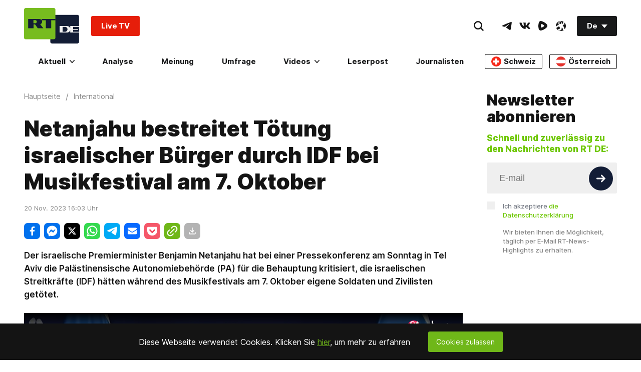

--- FILE ---
content_type: text/javascript; charset=utf-8
request_url: https://r42p-01.b37m.ru/web/remark.mjs
body_size: 83146
content:
/*! For license information please see remark.mjs.LICENSE.txt */
(()=>{var e,t,n,r,o={5377:()=>{!function(){"use strict";var e=function(e,t){var n=function(e){for(var t=0,n=e.length;t<n;t++)r(e[t])},r=function(e){var t=e.target,n=e.attributeName,r=e.oldValue;t.attributeChangedCallback(n,r,t.getAttribute(n))};return function(o,i){var s=o.constructor.observedAttributes;return s&&e(i).then((function(){new t(n).observe(o,{attributes:!0,attributeOldValue:!0,attributeFilter:s});for(var e=0,i=s.length;e<i;e++)o.hasAttribute(s[e])&&r({target:o,attributeName:s[e],oldValue:null})})),o}};function t(e,t){(null==t||t>e.length)&&(t=e.length);for(var n=0,r=new Array(t);n<t;n++)r[n]=e[n];return r}function n(e,n){var r="undefined"!=typeof Symbol&&e[Symbol.iterator]||e["@@iterator"];if(!r){if(Array.isArray(e)||(r=function(e,n){if(e){if("string"==typeof e)return t(e,n);var r=Object.prototype.toString.call(e).slice(8,-1);return"Object"===r&&e.constructor&&(r=e.constructor.name),"Map"===r||"Set"===r?Array.from(e):"Arguments"===r||/^(?:Ui|I)nt(?:8|16|32)(?:Clamped)?Array$/.test(r)?t(e,n):void 0}}(e))||n&&e&&"number"==typeof e.length){r&&(e=r);var o=0,i=function(){};return{s:i,n:function(){return o>=e.length?{done:!0}:{done:!1,value:e[o++]}},e:function(e){throw e},f:i}}throw new TypeError("Invalid attempt to iterate non-iterable instance.\nIn order to be iterable, non-array objects must have a [Symbol.iterator]() method.")}var s,a=!0,l=!1;return{s:function(){r=r.call(e)},n:function(){var e=r.next();return a=e.done,e},e:function(e){l=!0,s=e},f:function(){try{a||null==r.return||r.return()}finally{if(l)throw s}}}}var r=!0,o=!1,i="querySelectorAll",s="querySelectorAll",a=self,l=a.document,c=a.Element,u=a.MutationObserver,h=a.Set,d=a.WeakMap,f=function(e){return s in e},m=[].filter,p=function(e){var t=new d,a=function(n,r){var o;if(r)for(var i,s=function(e){return e.matches||e.webkitMatchesSelector||e.msMatchesSelector}(n),a=0,l=g.length;a<l;a++)s.call(n,i=g[a])&&(t.has(n)||t.set(n,new h),(o=t.get(n)).has(i)||(o.add(i),e.handle(n,r,i)));else t.has(n)&&(o=t.get(n),t.delete(n),o.forEach((function(t){e.handle(n,r,t)})))},p=function(e){for(var t=!(arguments.length>1&&void 0!==arguments[1])||arguments[1],n=0,r=e.length;n<r;n++)a(e[n],t)},g=e.query,v=e.root||l,_=function(e){var t=arguments.length>1&&void 0!==arguments[1]?arguments[1]:document,s=arguments.length>2&&void 0!==arguments[2]?arguments[2]:MutationObserver,a=arguments.length>3&&void 0!==arguments[3]?arguments[3]:["*"],l=function t(o,s,a,l,c,u){var h,d=n(o);try{for(d.s();!(h=d.n()).done;){var f=h.value;(u||i in f)&&(c?a.has(f)||(a.add(f),l.delete(f),e(f,c)):l.has(f)||(l.add(f),a.delete(f),e(f,c)),u||t(f[i](s),s,a,l,c,r))}}catch(e){d.e(e)}finally{d.f()}},c=new s((function(e){if(a.length){var t,i=a.join(","),s=new Set,c=new Set,u=n(e);try{for(u.s();!(t=u.n()).done;){var h=t.value,d=h.addedNodes,f=h.removedNodes;l(f,i,s,c,o,o),l(d,i,s,c,r,o)}}catch(e){u.e(e)}finally{u.f()}}})),u=c.observe;return(c.observe=function(e){return u.call(c,e,{subtree:r,childList:r})})(t),c}(a,v,u,g),b=c.prototype.attachShadow;return b&&(c.prototype.attachShadow=function(e){var t=b.call(this,e);return _.observe(t),t}),g.length&&p(v[s](g)),{drop:function(e){for(var n=0,r=e.length;n<r;n++)t.delete(e[n])},flush:function(){for(var e=_.takeRecords(),t=0,n=e.length;t<n;t++)p(m.call(e[t].removedNodes,f),!1),p(m.call(e[t].addedNodes,f),!0)},observer:_,parse:p}},g=self,v=g.document,_=g.Map,b=g.MutationObserver,y=g.Object,w=g.Set,E=g.WeakMap,S=g.Element,k=g.HTMLElement,O=g.Node,M=g.Error,N=g.TypeError,C=g.Reflect,T=y.defineProperty,x=y.keys,P=y.getOwnPropertyNames,A=y.setPrototypeOf,L=!self.customElements,R=function(e){for(var t=x(e),n=[],r=t.length,o=0;o<r;o++)n[o]=e[t[o]],delete e[t[o]];return function(){for(var o=0;o<r;o++)e[t[o]]=n[o]}};if(L){var j=function(){var e=this.constructor;if(!B.has(e))throw new N("Illegal constructor");var t=B.get(e);if(G)return V(G,t);var n=I.call(v,t);return V(A(n,e.prototype),t)},I=v.createElement,B=new _,H=new _,U=new _,D=new _,F=[],$=p({query:F,handle:function(e,t,n){var r=U.get(n);if(t&&!r.isPrototypeOf(e)){var o=R(e);G=A(e,r);try{new r.constructor}finally{G=null,o()}}var i="".concat(t?"":"dis","connectedCallback");i in r&&e[i]()}}).parse,G=null,z=function(e){if(!H.has(e)){var t,n=new Promise((function(e){t=e}));H.set(e,{$:n,_:t})}return H.get(e).$},V=e(z,b);T(self,"customElements",{configurable:!0,value:{define:function(e,t){if(D.has(e))throw new M('the name "'.concat(e,'" has already been used with this registry'));B.set(t,e),U.set(e,t.prototype),D.set(e,t),F.push(e),z(e).then((function(){$(v.querySelectorAll(e))})),H.get(e)._(t)},get:function(e){return D.get(e)},whenDefined:z}}),T(j.prototype=k.prototype,"constructor",{value:j}),T(self,"HTMLElement",{configurable:!0,value:j}),T(v,"createElement",{configurable:!0,value:function(e,t){var n=t&&t.is,r=n?D.get(n):D.get(e);return r?new r:I.call(v,e)}}),"isConnected"in O.prototype||T(O.prototype,"isConnected",{configurable:!0,get:function(){return!(this.ownerDocument.compareDocumentPosition(this)&this.DOCUMENT_POSITION_DISCONNECTED)}})}else try{var W=function e(){return self.Reflect.construct(HTMLLIElement,[],e)};W.prototype=HTMLLIElement.prototype;var K="extends-li";self.customElements.define("extends-li",W,{extends:"li"}),L=v.createElement("li",{is:K}).outerHTML.indexOf(K)<0;var Z=self.customElements,q=Z.get,X=Z.whenDefined;T(self.customElements,"whenDefined",{configurable:!0,value:function(e){var t=this;return X.call(this,e).then((function(n){return n||q.call(t,e)}))}})}catch(e){L=!L}if(L){var Y=function(e){var t=ie.get(e);me(t.querySelectorAll(this),e.isConnected)},J=self.customElements,Q=v.createElement,ee=J.define,te=J.get,ne=J.upgrade,re=C||{construct:function(e){return e.call(this)}},oe=re.construct,ie=new E,se=new w,ae=new _,le=new _,ce=new _,ue=new _,he=[],de=[],fe=function(e){return ue.get(e)||te.call(J,e)},me=p({query:de,handle:function(e,t,n){var r=ce.get(n);if(t&&!r.isPrototypeOf(e)){var o=R(e);be=A(e,r);try{new r.constructor}finally{be=null,o()}}var i="".concat(t?"":"dis","connectedCallback");i in r&&e[i]()}}).parse,pe=p({query:he,handle:function(e,t){ie.has(e)&&(t?se.add(e):se.delete(e),de.length&&Y.call(de,e))}}).parse,ge=S.prototype.attachShadow;ge&&(S.prototype.attachShadow=function(e){var t=ge.call(this,e);return ie.set(this,t),t});var ve=function(e){if(!le.has(e)){var t,n=new Promise((function(e){t=e}));le.set(e,{$:n,_:t})}return le.get(e).$},_e=e(ve,b),be=null;P(self).filter((function(e){return/^HTML.*Element$/.test(e)})).forEach((function(e){var t=self[e];function n(){var e=this.constructor;if(!ae.has(e))throw new N("Illegal constructor");var n=ae.get(e),r=n.is,o=n.tag;if(r){if(be)return _e(be,r);var i=Q.call(v,o);return i.setAttribute("is",r),_e(A(i,e.prototype),r)}return oe.call(this,t,[],e)}T(n.prototype=t.prototype,"constructor",{value:n}),T(self,e,{value:n})})),T(v,"createElement",{configurable:!0,value:function(e,t){var n=t&&t.is;if(n){var r=ue.get(n);if(r&&ae.get(r).tag===e)return new r}var o=Q.call(v,e);return n&&o.setAttribute("is",n),o}}),T(J,"get",{configurable:!0,value:fe}),T(J,"whenDefined",{configurable:!0,value:ve}),T(J,"upgrade",{configurable:!0,value:function(e){var t=e.getAttribute("is");if(t){var n=ue.get(t);if(n)return void _e(A(e,n.prototype),t)}ne.call(J,e)}}),T(J,"define",{configurable:!0,value:function(e,t,n){if(fe(e))throw new M("'".concat(e,"' has already been defined as a custom element"));var r,o=n&&n.extends;ae.set(t,o?{is:e,tag:o}:{is:"",tag:e}),o?(r="".concat(o,'[is="').concat(e,'"]'),ce.set(r,t.prototype),ue.set(e,t),de.push(r)):(ee.apply(J,arguments),he.push(r=e)),ve(e).then((function(){o?(me(v.querySelectorAll(r)),se.forEach(Y,[r])):pe(v.querySelectorAll(r))})),le.get(e)._(t)}})}}()},9419:(e,t)=>{"use strict";function n(e){var t=arguments.length>1&&void 0!==arguments[1]?arguments[1]:{},n=arguments.length>2&&void 0!==arguments[2]?arguments[2]:{},o=[e],i=t.mix,s=void 0===i?[]:i,a=t.mods,l=void 0===a?{}:a,c=function(t,n){var i=[e,r(t)];"boolean"!=typeof n&&i.push(r(n)),o.push(i.join("_"))};return Object.keys(n).forEach((function(e){!l.hasOwnProperty(e)&&n[e]&&c(e,n[e])})),Object.keys(l).forEach((function(e){l[e]&&c(e,l[e])})),s&&(o=o.concat(s)),o.join(" ")}function r(e){return e.toString().replace(/([a-z])([A-Z])/g,"$1-$2").toLowerCase()}Object.defineProperty(t,"__esModule",{value:!0}),e.exports=n,t.default=n},63:(e,t,n)=>{"use strict";var r=n(9415),o={childContextTypes:!0,contextType:!0,contextTypes:!0,defaultProps:!0,displayName:!0,getDefaultProps:!0,getDerivedStateFromError:!0,getDerivedStateFromProps:!0,mixins:!0,propTypes:!0,type:!0},i={name:!0,length:!0,prototype:!0,caller:!0,callee:!0,arguments:!0,arity:!0},s={$$typeof:!0,compare:!0,defaultProps:!0,displayName:!0,propTypes:!0,type:!0},a={};function l(e){return r.isMemo(e)?s:a[e.$$typeof]||o}a[r.ForwardRef]={$$typeof:!0,render:!0,defaultProps:!0,displayName:!0,propTypes:!0},a[r.Memo]=s;var c=Object.defineProperty,u=Object.getOwnPropertyNames,h=Object.getOwnPropertySymbols,d=Object.getOwnPropertyDescriptor,f=Object.getPrototypeOf,m=Object.prototype;e.exports=function e(t,n,r){if("string"!=typeof n){if(m){var o=f(n);o&&o!==m&&e(t,o,r)}var s=u(n);h&&(s=s.concat(h(n)));for(var a=l(t),p=l(n),g=0;g<s.length;++g){var v=s[g];if(!(i[v]||r&&r[v]||p&&p[v]||a&&a[v])){var _=d(n,v);try{c(t,v,_)}catch(e){}}}}return t}},8670:(e,t,n)=>{var r=n(8471),o=n(6680);function i(e,t){for(var n in t)e[n]=t[n];return e}function s(e,t){for(var n in e)if("__source"!==n&&!(n in t))return!0;for(var r in t)if("__source"!==r&&e[r]!==t[r])return!0;return!1}function a(e){this.props=e}function l(e,t){function n(e){var n=this.props.ref,r=n==e.ref;return!r&&n&&(n.call?n(null):n.current=null),t?!t(this.props,e)||!r:s(this.props,e)}function r(t){return this.shouldComponentUpdate=n,o.createElement(e,t)}return r.displayName="Memo("+(e.displayName||e.name)+")",r.prototype.isReactComponent=!0,r.__f=!0,r}(a.prototype=new o.Component).isPureReactComponent=!0,a.prototype.shouldComponentUpdate=function(e,t){return s(this.props,e)||s(this.state,t)};var c=o.options.__b;o.options.__b=function(e){e.type&&e.type.__f&&e.ref&&(e.props.ref=e.ref,e.ref=null),c&&c(e)};var u="undefined"!=typeof Symbol&&Symbol.for&&Symbol.for("react.forward_ref")||3911;function h(e){function t(t,n){var r=i({},t);return delete r.ref,e(r,(n=t.ref||n)&&("object"!=typeof n||"current"in n)?n:null)}return t.$$typeof=u,t.render=t,t.prototype.isReactComponent=t.__f=!0,t.displayName="ForwardRef("+(e.displayName||e.name)+")",t}var d=function(e,t){return null==e?null:o.toChildArray(o.toChildArray(e).map(t))},f={map:d,forEach:d,count:function(e){return e?o.toChildArray(e).length:0},only:function(e){var t=o.toChildArray(e);if(1!==t.length)throw"Children.only";return t[0]},toArray:o.toChildArray},m=o.options.__e;o.options.__e=function(e,t,n){if(e.then)for(var r,o=t;o=o.__;)if((r=o.__c)&&r.__c)return null==t.__e&&(t.__e=n.__e,t.__k=n.__k),r.__c(e,t);m(e,t,n)};var p=o.options.unmount;function g(){this.__u=0,this.t=null,this.__b=null}function v(e){var t=e.__.__c;return t&&t.__e&&t.__e(e)}function _(e){var t,n,r;function i(i){if(t||(t=e()).then((function(e){n=e.default||e}),(function(e){r=e})),r)throw r;if(!n)throw t;return o.createElement(n,i)}return i.displayName="Lazy",i.__f=!0,i}function b(){this.o=null,this.u=null}o.options.unmount=function(e){var t=e.__c;t&&t.__R&&t.__R(),t&&!0===e.__h&&(e.type=null),p&&p(e)},(g.prototype=new o.Component).__c=function(e,t){var n=t.__c,r=this;null==r.t&&(r.t=[]),r.t.push(n);var o=v(r.__v),i=!1,s=function(){i||(i=!0,n.__R=null,o?o(a):a())};n.__R=s;var a=function(){if(!--r.__u){if(r.state.__e){var e=r.state.__e;r.__v.__k[0]=function e(t,n,r){return t&&(t.__v=null,t.__k=t.__k&&t.__k.map((function(t){return e(t,n,r)})),t.__c&&t.__c.__P===n&&(t.__e&&r.insertBefore(t.__e,t.__d),t.__c.__e=!0,t.__c.__P=r)),t}(e,e.__c.__P,e.__c.__O)}var t;for(r.setState({__e:r.__b=null});t=r.t.pop();)t.forceUpdate()}},l=!0===t.__h;r.__u++||l||r.setState({__e:r.__b=r.__v.__k[0]}),e.then(s,s)},g.prototype.componentWillUnmount=function(){this.t=[]},g.prototype.render=function(e,t){if(this.__b){if(this.__v.__k){var n=document.createElement("div"),r=this.__v.__k[0].__c;this.__v.__k[0]=function e(t,n,r){return t&&(t.__c&&t.__c.__H&&(t.__c.__H.__.forEach((function(e){"function"==typeof e.__c&&e.__c()})),t.__c.__H=null),null!=(t=i({},t)).__c&&(t.__c.__P===r&&(t.__c.__P=n),t.__c=null),t.__k=t.__k&&t.__k.map((function(t){return e(t,n,r)}))),t}(this.__b,n,r.__O=r.__P)}this.__b=null}var s=t.__e&&o.createElement(o.Fragment,null,e.fallback);return s&&(s.__h=null),[o.createElement(o.Fragment,null,t.__e?null:e.children),s]};var y=function(e,t,n){if(++n[1]===n[0]&&e.u.delete(t),e.props.revealOrder&&("t"!==e.props.revealOrder[0]||!e.u.size))for(n=e.o;n;){for(;n.length>3;)n.pop()();if(n[1]<n[0])break;e.o=n=n[2]}};function w(e){return this.getChildContext=function(){return e.context},e.children}function E(e){var t=this,n=e.i;t.componentWillUnmount=function(){o.render(null,t.l),t.l=null,t.i=null},t.i&&t.i!==n&&t.componentWillUnmount(),e.__v?(t.l||(t.i=n,t.l={nodeType:1,parentNode:n,childNodes:[],appendChild:function(e){this.childNodes.push(e),t.i.appendChild(e)},insertBefore:function(e,n){this.childNodes.push(e),t.i.appendChild(e)},removeChild:function(e){this.childNodes.splice(this.childNodes.indexOf(e)>>>1,1),t.i.removeChild(e)}}),o.render(o.createElement(w,{context:t.context},e.__v),t.l)):t.l&&t.componentWillUnmount()}function S(e,t){return o.createElement(E,{__v:e,i:t})}(b.prototype=new o.Component).__e=function(e){var t=this,n=v(t.__v),r=t.u.get(e);return r[0]++,function(o){var i=function(){t.props.revealOrder?(r.push(o),y(t,e,r)):o()};n?n(i):i()}},b.prototype.render=function(e){this.o=null,this.u=new Map;var t=o.toChildArray(e.children);e.revealOrder&&"b"===e.revealOrder[0]&&t.reverse();for(var n=t.length;n--;)this.u.set(t[n],this.o=[1,0,this.o]);return e.children},b.prototype.componentDidUpdate=b.prototype.componentDidMount=function(){var e=this;this.u.forEach((function(t,n){y(e,n,t)}))};var k="undefined"!=typeof Symbol&&Symbol.for&&Symbol.for("react.element")||60103,O=/^(?:accent|alignment|arabic|baseline|cap|clip(?!PathU)|color|dominant|fill|flood|font|glyph(?!R)|horiz|marker(?!H|W|U)|overline|paint|stop|strikethrough|stroke|text(?!L)|underline|unicode|units|v|vector|vert|word|writing|x(?!C))[A-Z]/,M="undefined"!=typeof document,N=function(e){return("undefined"!=typeof Symbol&&"symbol"==typeof Symbol()?/fil|che|rad/i:/fil|che|ra/i).test(e)};function C(e,t,n){return null==t.__k&&(t.textContent=""),o.render(e,t),"function"==typeof n&&n(),e?e.__c:null}function T(e,t,n){return o.hydrate(e,t),"function"==typeof n&&n(),e?e.__c:null}o.Component.prototype.isReactComponent={},["componentWillMount","componentWillReceiveProps","componentWillUpdate"].forEach((function(e){Object.defineProperty(o.Component.prototype,e,{configurable:!0,get:function(){return this["UNSAFE_"+e]},set:function(t){Object.defineProperty(this,e,{configurable:!0,writable:!0,value:t})}})}));var x=o.options.event;function P(){}function A(){return this.cancelBubble}function L(){return this.defaultPrevented}o.options.event=function(e){return x&&(e=x(e)),e.persist=P,e.isPropagationStopped=A,e.isDefaultPrevented=L,e.nativeEvent=e};var R,j={configurable:!0,get:function(){return this.class}},I=o.options.vnode;o.options.vnode=function(e){var t=e.type,n=e.props,r=n;if("string"==typeof t){var i=-1===t.indexOf("-");for(var s in r={},n){var a=n[s];M&&"children"===s&&"noscript"===t||"value"===s&&"defaultValue"in n&&null==a||("defaultValue"===s&&"value"in n&&null==n.value?s="value":"download"===s&&!0===a?a="":/ondoubleclick/i.test(s)?s="ondblclick":/^onchange(textarea|input)/i.test(s+t)&&!N(n.type)?s="oninput":/^on(Ani|Tra|Tou|BeforeInp)/.test(s)?s=s.toLowerCase():i&&O.test(s)?s=s.replace(/[A-Z0-9]/,"-$&").toLowerCase():null===a&&(a=void 0),r[s]=a)}"select"==t&&r.multiple&&Array.isArray(r.value)&&(r.value=o.toChildArray(n.children).forEach((function(e){e.props.selected=-1!=r.value.indexOf(e.props.value)}))),"select"==t&&null!=r.defaultValue&&(r.value=o.toChildArray(n.children).forEach((function(e){e.props.selected=r.multiple?-1!=r.defaultValue.indexOf(e.props.value):r.defaultValue==e.props.value}))),e.props=r,n.class!=n.className&&(j.enumerable="className"in n,null!=n.className&&(r.class=n.className),Object.defineProperty(r,"className",j))}e.$$typeof=k,I&&I(e)};var B=o.options.__r;o.options.__r=function(e){B&&B(e),R=e.__c};var H={ReactCurrentDispatcher:{current:{readContext:function(e){return R.__n[e.__c].props.value}}}};function U(e){return o.createElement.bind(null,e)}function D(e){return!!e&&e.$$typeof===k}function F(e){return D(e)?o.cloneElement.apply(null,arguments):e}function $(e){return!!e.__k&&(o.render(null,e),!0)}function G(e){return e&&(e.base||1===e.nodeType&&e)||null}var z=function(e,t){return e(t)},V=function(e,t){return e(t)},W=o.Fragment,K={useState:r.useState,useReducer:r.useReducer,useEffect:r.useEffect,useLayoutEffect:r.useLayoutEffect,useRef:r.useRef,useImperativeHandle:r.useImperativeHandle,useMemo:r.useMemo,useCallback:r.useCallback,useContext:r.useContext,useDebugValue:r.useDebugValue,version:"17.0.2",Children:f,render:C,hydrate:T,unmountComponentAtNode:$,createPortal:S,createElement:o.createElement,createContext:o.createContext,createFactory:U,cloneElement:F,createRef:o.createRef,Fragment:o.Fragment,isValidElement:D,findDOMNode:G,Component:o.Component,PureComponent:a,memo:l,forwardRef:h,flushSync:V,unstable_batchedUpdates:z,StrictMode:W,Suspense:g,SuspenseList:b,lazy:_,__SECRET_INTERNALS_DO_NOT_USE_OR_YOU_WILL_BE_FIRED:H};Object.keys(r).forEach((function(e){t[e]=r[e]})),t.createElement=o.createElement,t.createContext=o.createContext,t.createRef=o.createRef,t.Fragment=o.Fragment,t.Component=o.Component,t.version="17.0.2",t.Children=f,t.render=C,t.hydrate=T,t.unmountComponentAtNode=$,t.createPortal=S,t.createFactory=U,t.cloneElement=F,t.isValidElement=D,t.findDOMNode=G,t.PureComponent=a,t.memo=l,t.forwardRef=h,t.flushSync=V,t.unstable_batchedUpdates=z,t.StrictMode=W,t.Suspense=g,t.SuspenseList=b,t.lazy=_,t.__SECRET_INTERNALS_DO_NOT_USE_OR_YOU_WILL_BE_FIRED=H,t.default=K},6680:(e,t,n)=>{"use strict";n.r(t),n.d(t,{Component:()=>y,Fragment:()=>b,cloneElement:()=>F,createContext:()=>$,createElement:()=>g,createRef:()=>_,h:()=>g,hydrate:()=>D,isValidElement:()=>s,options:()=>o,render:()=>U,toChildArray:()=>N});var r,o,i,s,a,l,c,u,h={},d=[],f=/acit|ex(?:s|g|n|p|$)|rph|grid|ows|mnc|ntw|ine[ch]|zoo|^ord|itera/i;function m(e,t){for(var n in t)e[n]=t[n];return e}function p(e){var t=e.parentNode;t&&t.removeChild(e)}function g(e,t,n){var o,i,s,a={};for(s in t)"key"==s?o=t[s]:"ref"==s?i=t[s]:a[s]=t[s];if(arguments.length>2&&(a.children=arguments.length>3?r.call(arguments,2):n),"function"==typeof e&&null!=e.defaultProps)for(s in e.defaultProps)void 0===a[s]&&(a[s]=e.defaultProps[s]);return v(e,a,o,i,null)}function v(e,t,n,r,s){var a={type:e,props:t,key:n,ref:r,__k:null,__:null,__b:0,__e:null,__d:void 0,__c:null,__h:null,constructor:void 0,__v:null==s?++i:s};return null==s&&null!=o.vnode&&o.vnode(a),a}function _(){return{current:null}}function b(e){return e.children}function y(e,t){this.props=e,this.context=t}function w(e,t){if(null==t)return e.__?w(e.__,e.__.__k.indexOf(e)+1):null;for(var n;t<e.__k.length;t++)if(null!=(n=e.__k[t])&&null!=n.__e)return n.__e;return"function"==typeof e.type?w(e):null}function E(e){var t,n;if(null!=(e=e.__)&&null!=e.__c){for(e.__e=e.__c.base=null,t=0;t<e.__k.length;t++)if(null!=(n=e.__k[t])&&null!=n.__e){e.__e=e.__c.base=n.__e;break}return E(e)}}function S(e){(!e.__d&&(e.__d=!0)&&a.push(e)&&!k.__r++||c!==o.debounceRendering)&&((c=o.debounceRendering)||l)(k)}function k(){for(var e;k.__r=a.length;)e=a.sort((function(e,t){return e.__v.__b-t.__v.__b})),a=[],e.some((function(e){var t,n,r,o,i,s;e.__d&&(i=(o=(t=e).__v).__e,(s=t.__P)&&(n=[],(r=m({},o)).__v=o.__v+1,L(s,o,r,t.__n,void 0!==s.ownerSVGElement,null!=o.__h?[i]:null,n,null==i?w(o):i,o.__h),R(n,o),o.__e!=i&&E(o)))}))}function O(e,t,n,r,o,i,s,a,l,c){var u,f,m,p,g,_,y,E=r&&r.__k||d,S=E.length;for(n.__k=[],u=0;u<t.length;u++)if(null!=(p=n.__k[u]=null==(p=t[u])||"boolean"==typeof p?null:"string"==typeof p||"number"==typeof p||"bigint"==typeof p?v(null,p,null,null,p):Array.isArray(p)?v(b,{children:p},null,null,null):p.__b>0?v(p.type,p.props,p.key,null,p.__v):p)){if(p.__=n,p.__b=n.__b+1,null===(m=E[u])||m&&p.key==m.key&&p.type===m.type)E[u]=void 0;else for(f=0;f<S;f++){if((m=E[f])&&p.key==m.key&&p.type===m.type){E[f]=void 0;break}m=null}L(e,p,m=m||h,o,i,s,a,l,c),g=p.__e,(f=p.ref)&&m.ref!=f&&(y||(y=[]),m.ref&&y.push(m.ref,null,p),y.push(f,p.__c||g,p)),null!=g?(null==_&&(_=g),"function"==typeof p.type&&p.__k===m.__k?p.__d=l=M(p,l,e):l=C(e,p,m,E,g,l),"function"==typeof n.type&&(n.__d=l)):l&&m.__e==l&&l.parentNode!=e&&(l=w(m))}for(n.__e=_,u=S;u--;)null!=E[u]&&("function"==typeof n.type&&null!=E[u].__e&&E[u].__e==n.__d&&(n.__d=w(r,u+1)),B(E[u],E[u]));if(y)for(u=0;u<y.length;u++)I(y[u],y[++u],y[++u])}function M(e,t,n){for(var r,o=e.__k,i=0;o&&i<o.length;i++)(r=o[i])&&(r.__=e,t="function"==typeof r.type?M(r,t,n):C(n,r,r,o,r.__e,t));return t}function N(e,t){return t=t||[],null==e||"boolean"==typeof e||(Array.isArray(e)?e.some((function(e){N(e,t)})):t.push(e)),t}function C(e,t,n,r,o,i){var s,a,l;if(void 0!==t.__d)s=t.__d,t.__d=void 0;else if(null==n||o!=i||null==o.parentNode)e:if(null==i||i.parentNode!==e)e.appendChild(o),s=null;else{for(a=i,l=0;(a=a.nextSibling)&&l<r.length;l+=2)if(a==o)break e;e.insertBefore(o,i),s=i}return void 0!==s?s:o.nextSibling}function T(e,t,n){"-"===t[0]?e.setProperty(t,n):e[t]=null==n?"":"number"!=typeof n||f.test(t)?n:n+"px"}function x(e,t,n,r,o){var i;e:if("style"===t)if("string"==typeof n)e.style.cssText=n;else{if("string"==typeof r&&(e.style.cssText=r=""),r)for(t in r)n&&t in n||T(e.style,t,"");if(n)for(t in n)r&&n[t]===r[t]||T(e.style,t,n[t])}else if("o"===t[0]&&"n"===t[1])i=t!==(t=t.replace(/Capture$/,"")),t=t.toLowerCase()in e?t.toLowerCase().slice(2):t.slice(2),e.l||(e.l={}),e.l[t+i]=n,n?r||e.addEventListener(t,i?A:P,i):e.removeEventListener(t,i?A:P,i);else if("dangerouslySetInnerHTML"!==t){if(o)t=t.replace(/xlink[H:h]/,"h").replace(/sName$/,"s");else if("href"!==t&&"list"!==t&&"form"!==t&&"tabIndex"!==t&&"download"!==t&&t in e)try{e[t]=null==n?"":n;break e}catch(e){}"function"==typeof n||(null!=n&&(!1!==n||"a"===t[0]&&"r"===t[1])?e.setAttribute(t,n):e.removeAttribute(t))}}function P(e){this.l[e.type+!1](o.event?o.event(e):e)}function A(e){this.l[e.type+!0](o.event?o.event(e):e)}function L(e,t,n,r,i,s,a,l,c){var u,h,d,f,p,g,v,_,w,E,S,k=t.type;if(void 0!==t.constructor)return null;null!=n.__h&&(c=n.__h,l=t.__e=n.__e,t.__h=null,s=[l]),(u=o.__b)&&u(t);try{e:if("function"==typeof k){if(_=t.props,w=(u=k.contextType)&&r[u.__c],E=u?w?w.props.value:u.__:r,n.__c?v=(h=t.__c=n.__c).__=h.__E:("prototype"in k&&k.prototype.render?t.__c=h=new k(_,E):(t.__c=h=new y(_,E),h.constructor=k,h.render=H),w&&w.sub(h),h.props=_,h.state||(h.state={}),h.context=E,h.__n=r,d=h.__d=!0,h.__h=[]),null==h.__s&&(h.__s=h.state),null!=k.getDerivedStateFromProps&&(h.__s==h.state&&(h.__s=m({},h.__s)),m(h.__s,k.getDerivedStateFromProps(_,h.__s))),f=h.props,p=h.state,d)null==k.getDerivedStateFromProps&&null!=h.componentWillMount&&h.componentWillMount(),null!=h.componentDidMount&&h.__h.push(h.componentDidMount);else{if(null==k.getDerivedStateFromProps&&_!==f&&null!=h.componentWillReceiveProps&&h.componentWillReceiveProps(_,E),!h.__e&&null!=h.shouldComponentUpdate&&!1===h.shouldComponentUpdate(_,h.__s,E)||t.__v===n.__v){h.props=_,h.state=h.__s,t.__v!==n.__v&&(h.__d=!1),h.__v=t,t.__e=n.__e,t.__k=n.__k,t.__k.forEach((function(e){e&&(e.__=t)})),h.__h.length&&a.push(h);break e}null!=h.componentWillUpdate&&h.componentWillUpdate(_,h.__s,E),null!=h.componentDidUpdate&&h.__h.push((function(){h.componentDidUpdate(f,p,g)}))}h.context=E,h.props=_,h.state=h.__s,(u=o.__r)&&u(t),h.__d=!1,h.__v=t,h.__P=e,u=h.render(h.props,h.state,h.context),h.state=h.__s,null!=h.getChildContext&&(r=m(m({},r),h.getChildContext())),d||null==h.getSnapshotBeforeUpdate||(g=h.getSnapshotBeforeUpdate(f,p)),S=null!=u&&u.type===b&&null==u.key?u.props.children:u,O(e,Array.isArray(S)?S:[S],t,n,r,i,s,a,l,c),h.base=t.__e,t.__h=null,h.__h.length&&a.push(h),v&&(h.__E=h.__=null),h.__e=!1}else null==s&&t.__v===n.__v?(t.__k=n.__k,t.__e=n.__e):t.__e=j(n.__e,t,n,r,i,s,a,c);(u=o.diffed)&&u(t)}catch(e){t.__v=null,(c||null!=s)&&(t.__e=l,t.__h=!!c,s[s.indexOf(l)]=null),o.__e(e,t,n)}}function R(e,t){o.__c&&o.__c(t,e),e.some((function(t){try{e=t.__h,t.__h=[],e.some((function(e){e.call(t)}))}catch(e){o.__e(e,t.__v)}}))}function j(e,t,n,o,i,s,a,l){var c,u,d,f=n.props,m=t.props,g=t.type,v=0;if("svg"===g&&(i=!0),null!=s)for(;v<s.length;v++)if((c=s[v])&&"setAttribute"in c==!!g&&(g?c.localName===g:3===c.nodeType)){e=c,s[v]=null;break}if(null==e){if(null===g)return document.createTextNode(m);e=i?document.createElementNS("http://www.w3.org/2000/svg",g):document.createElement(g,m.is&&m),s=null,l=!1}if(null===g)f===m||l&&e.data===m||(e.data=m);else{if(s=s&&r.call(e.childNodes),u=(f=n.props||h).dangerouslySetInnerHTML,d=m.dangerouslySetInnerHTML,!l){if(null!=s)for(f={},v=0;v<e.attributes.length;v++)f[e.attributes[v].name]=e.attributes[v].value;(d||u)&&(d&&(u&&d.__html==u.__html||d.__html===e.innerHTML)||(e.innerHTML=d&&d.__html||""))}if(function(e,t,n,r,o){var i;for(i in n)"children"===i||"key"===i||i in t||x(e,i,null,n[i],r);for(i in t)o&&"function"!=typeof t[i]||"children"===i||"key"===i||"value"===i||"checked"===i||n[i]===t[i]||x(e,i,t[i],n[i],r)}(e,m,f,i,l),d)t.__k=[];else if(v=t.props.children,O(e,Array.isArray(v)?v:[v],t,n,o,i&&"foreignObject"!==g,s,a,s?s[0]:n.__k&&w(n,0),l),null!=s)for(v=s.length;v--;)null!=s[v]&&p(s[v]);l||("value"in m&&void 0!==(v=m.value)&&(v!==f.value||v!==e.value||"progress"===g&&!v)&&x(e,"value",v,f.value,!1),"checked"in m&&void 0!==(v=m.checked)&&v!==e.checked&&x(e,"checked",v,f.checked,!1))}return e}function I(e,t,n){try{"function"==typeof e?e(t):e.current=t}catch(e){o.__e(e,n)}}function B(e,t,n){var r,i;if(o.unmount&&o.unmount(e),(r=e.ref)&&(r.current&&r.current!==e.__e||I(r,null,t)),null!=(r=e.__c)){if(r.componentWillUnmount)try{r.componentWillUnmount()}catch(e){o.__e(e,t)}r.base=r.__P=null}if(r=e.__k)for(i=0;i<r.length;i++)r[i]&&B(r[i],t,"function"!=typeof e.type);n||null==e.__e||p(e.__e),e.__e=e.__d=void 0}function H(e,t,n){return this.constructor(e,n)}function U(e,t,n){var i,s,a;o.__&&o.__(e,t),s=(i="function"==typeof n)?null:n&&n.__k||t.__k,a=[],L(t,e=(!i&&n||t).__k=g(b,null,[e]),s||h,h,void 0!==t.ownerSVGElement,!i&&n?[n]:s?null:t.firstChild?r.call(t.childNodes):null,a,!i&&n?n:s?s.__e:t.firstChild,i),R(a,e)}function D(e,t){U(e,t,D)}function F(e,t,n){var o,i,s,a=m({},e.props);for(s in t)"key"==s?o=t[s]:"ref"==s?i=t[s]:a[s]=t[s];return arguments.length>2&&(a.children=arguments.length>3?r.call(arguments,2):n),v(e.type,a,o||e.key,i||e.ref,null)}function $(e,t){var n={__c:t="__cC"+u++,__:e,Consumer:function(e,t){return e.children(t)},Provider:function(e){var n,r;return this.getChildContext||(n=[],(r={})[t]=this,this.getChildContext=function(){return r},this.shouldComponentUpdate=function(e){this.props.value!==e.value&&n.some(S)},this.sub=function(e){n.push(e);var t=e.componentWillUnmount;e.componentWillUnmount=function(){n.splice(n.indexOf(e),1),t&&t.call(e)}}),e.children}};return n.Provider.__=n.Consumer.contextType=n}r=d.slice,o={__e:function(e,t){for(var n,r,o;t=t.__;)if((n=t.__c)&&!n.__)try{if((r=n.constructor)&&null!=r.getDerivedStateFromError&&(n.setState(r.getDerivedStateFromError(e)),o=n.__d),null!=n.componentDidCatch&&(n.componentDidCatch(e),o=n.__d),o)return n.__E=n}catch(t){e=t}throw e}},i=0,s=function(e){return null!=e&&void 0===e.constructor},y.prototype.setState=function(e,t){var n;n=null!=this.__s&&this.__s!==this.state?this.__s:this.__s=m({},this.state),"function"==typeof e&&(e=e(m({},n),this.props)),e&&m(n,e),null!=e&&this.__v&&(t&&this.__h.push(t),S(this))},y.prototype.forceUpdate=function(e){this.__v&&(this.__e=!0,e&&this.__h.push(e),S(this))},y.prototype.render=b,a=[],l="function"==typeof Promise?Promise.prototype.then.bind(Promise.resolve()):setTimeout,k.__r=0,u=0},8471:(e,t,n)=>{"use strict";n.r(t),n.d(t,{useCallback:()=>E,useContext:()=>S,useDebugValue:()=>k,useEffect:()=>v,useErrorBoundary:()=>O,useImperativeHandle:()=>y,useLayoutEffect:()=>_,useMemo:()=>w,useReducer:()=>g,useRef:()=>b,useState:()=>p});var r,o,i,s=n(6680),a=0,l=[],c=s.options.__b,u=s.options.__r,h=s.options.diffed,d=s.options.__c,f=s.options.unmount;function m(e,t){s.options.__h&&s.options.__h(o,e,a||t),a=0;var n=o.__H||(o.__H={__:[],__h:[]});return e>=n.__.length&&n.__.push({}),n.__[e]}function p(e){return a=1,g(P,e)}function g(e,t,n){var i=m(r++,2);return i.t=e,i.__c||(i.__=[n?n(t):P(void 0,t),function(e){var t=i.t(i.__[0],e);i.__[0]!==t&&(i.__=[t,i.__[1]],i.__c.setState({}))}],i.__c=o),i.__}function v(e,t){var n=m(r++,3);!s.options.__s&&x(n.__H,t)&&(n.__=e,n.__H=t,o.__H.__h.push(n))}function _(e,t){var n=m(r++,4);!s.options.__s&&x(n.__H,t)&&(n.__=e,n.__H=t,o.__h.push(n))}function b(e){return a=5,w((function(){return{current:e}}),[])}function y(e,t,n){a=6,_((function(){"function"==typeof e?e(t()):e&&(e.current=t())}),null==n?n:n.concat(e))}function w(e,t){var n=m(r++,7);return x(n.__H,t)&&(n.__=e(),n.__H=t,n.__h=e),n.__}function E(e,t){return a=8,w((function(){return e}),t)}function S(e){var t=o.context[e.__c],n=m(r++,9);return n.c=e,t?(null==n.__&&(n.__=!0,t.sub(o)),t.props.value):e.__}function k(e,t){s.options.useDebugValue&&s.options.useDebugValue(t?t(e):e)}function O(e){var t=m(r++,10),n=p();return t.__=e,o.componentDidCatch||(o.componentDidCatch=function(e){t.__&&t.__(e),n[1](e)}),[n[0],function(){n[1](void 0)}]}function M(){l.forEach((function(e){if(e.__P)try{e.__H.__h.forEach(C),e.__H.__h.forEach(T),e.__H.__h=[]}catch(t){e.__H.__h=[],s.options.__e(t,e.__v)}})),l=[]}s.options.__b=function(e){o=null,c&&c(e)},s.options.__r=function(e){u&&u(e),r=0;var t=(o=e.__c).__H;t&&(t.__h.forEach(C),t.__h.forEach(T),t.__h=[])},s.options.diffed=function(e){h&&h(e);var t=e.__c;t&&t.__H&&t.__H.__h.length&&(1!==l.push(t)&&i===s.options.requestAnimationFrame||((i=s.options.requestAnimationFrame)||function(e){var t,n=function(){clearTimeout(r),N&&cancelAnimationFrame(t),setTimeout(e)},r=setTimeout(n,100);N&&(t=requestAnimationFrame(n))})(M)),o=null},s.options.__c=function(e,t){t.some((function(e){try{e.__h.forEach(C),e.__h=e.__h.filter((function(e){return!e.__||T(e)}))}catch(n){t.some((function(e){e.__h&&(e.__h=[])})),t=[],s.options.__e(n,e.__v)}})),d&&d(e,t)},s.options.unmount=function(e){f&&f(e);var t,n=e.__c;n&&n.__H&&(n.__H.__.forEach((function(e){try{C(e)}catch(e){t=e}})),t&&s.options.__e(t,n.__v))};var N="function"==typeof requestAnimationFrame;function C(e){var t=o,n=e.__c;"function"==typeof n&&(e.__c=void 0,n()),o=t}function T(e){var t=o;e.__c=e.__(),o=t}function x(e,t){return!e||e.length!==t.length||t.some((function(t,n){return t!==e[n]}))}function P(e,t){return"function"==typeof t?t(e):t}},4507:(e,t)=>{"use strict";var n="function"==typeof Symbol&&Symbol.for,r=n?Symbol.for("react.element"):60103,o=n?Symbol.for("react.portal"):60106,i=n?Symbol.for("react.fragment"):60107,s=n?Symbol.for("react.strict_mode"):60108,a=n?Symbol.for("react.profiler"):60114,l=n?Symbol.for("react.provider"):60109,c=n?Symbol.for("react.context"):60110,u=n?Symbol.for("react.async_mode"):60111,h=n?Symbol.for("react.concurrent_mode"):60111,d=n?Symbol.for("react.forward_ref"):60112,f=n?Symbol.for("react.suspense"):60113,m=n?Symbol.for("react.suspense_list"):60120,p=n?Symbol.for("react.memo"):60115,g=n?Symbol.for("react.lazy"):60116,v=n?Symbol.for("react.block"):60121,_=n?Symbol.for("react.fundamental"):60117,b=n?Symbol.for("react.responder"):60118,y=n?Symbol.for("react.scope"):60119;function w(e){if("object"==typeof e&&null!==e){var t=e.$$typeof;switch(t){case r:switch(e=e.type){case u:case h:case i:case a:case s:case f:return e;default:switch(e=e&&e.$$typeof){case c:case d:case g:case p:case l:return e;default:return t}}case o:return t}}}function E(e){return w(e)===h}t.AsyncMode=u,t.ConcurrentMode=h,t.ContextConsumer=c,t.ContextProvider=l,t.Element=r,t.ForwardRef=d,t.Fragment=i,t.Lazy=g,t.Memo=p,t.Portal=o,t.Profiler=a,t.StrictMode=s,t.Suspense=f,t.isAsyncMode=function(e){return E(e)||w(e)===u},t.isConcurrentMode=E,t.isContextConsumer=function(e){return w(e)===c},t.isContextProvider=function(e){return w(e)===l},t.isElement=function(e){return"object"==typeof e&&null!==e&&e.$$typeof===r},t.isForwardRef=function(e){return w(e)===d},t.isFragment=function(e){return w(e)===i},t.isLazy=function(e){return w(e)===g},t.isMemo=function(e){return w(e)===p},t.isPortal=function(e){return w(e)===o},t.isProfiler=function(e){return w(e)===a},t.isStrictMode=function(e){return w(e)===s},t.isSuspense=function(e){return w(e)===f},t.isValidElementType=function(e){return"string"==typeof e||"function"==typeof e||e===i||e===h||e===a||e===s||e===f||e===m||"object"==typeof e&&null!==e&&(e.$$typeof===g||e.$$typeof===p||e.$$typeof===l||e.$$typeof===c||e.$$typeof===d||e.$$typeof===_||e.$$typeof===b||e.$$typeof===y||e.$$typeof===v)},t.typeOf=w},9415:(e,t,n)=>{"use strict";e.exports=n(4507)},208:(e,t)=>{"use strict";Symbol.for("react.element"),Symbol.for("react.portal"),Symbol.for("react.fragment"),Symbol.for("react.strict_mode"),Symbol.for("react.profiler"),Symbol.for("react.provider"),Symbol.for("react.context"),Symbol.for("react.server_context"),Symbol.for("react.forward_ref"),Symbol.for("react.suspense"),Symbol.for("react.suspense_list"),Symbol.for("react.memo"),Symbol.for("react.lazy"),Symbol.for("react.offscreen");Symbol.for("react.module.reference")},9999:(e,t,n)=>{"use strict";n(208)},1502:(e,t,n)=>{"use strict";n.d(t,{Z:()=>r});const r="/web/apple-dark.svg"},4756:(e,t,n)=>{"use strict";n.d(t,{Z:()=>r});const r="/web/apple-light.svg"},2652:(e,t,n)=>{"use strict";n.d(t,{Z:()=>r});const r="/web/dev.svg"},2552:(e,t,n)=>{"use strict";n.d(t,{Z:()=>r});const r="/web/facebook.svg"},5463:(e,t,n)=>{"use strict";n.d(t,{Z:()=>r});const r="/web/github-dark.svg"},1220:(e,t,n)=>{"use strict";n.d(t,{Z:()=>r});const r="/web/github-light.svg"},7372:(e,t,n)=>{"use strict";n.d(t,{Z:()=>r});const r="/web/google.svg"},8369:(e,t,n)=>{"use strict";n.d(t,{Z:()=>r});const r="/web/microsoft.svg"},8932:(e,t,n)=>{"use strict";n.d(t,{Z:()=>r});const r="/web/patreon.svg"},237:(e,t,n)=>{"use strict";n.d(t,{Z:()=>r});const r="/web/telegram.svg"},1253:(e,t,n)=>{"use strict";n.d(t,{Z:()=>r});const r="/web/twitter.svg"},7284:(e,t,n)=>{"use strict";n.d(t,{Z:()=>r});const r="/web/yandex.svg"},8464:(e,t,n)=>{"use strict";var r=n(8670),o="function"==typeof Object.is?Object.is:function(e,t){return e===t&&(0!==e||1/e==1/t)||e!=e&&t!=t},i=r.useState,s=r.useEffect,a=r.useLayoutEffect,l=r.useDebugValue;function c(e){var t=e.getSnapshot;e=e.value;try{var n=t();return!o(e,n)}catch(e){return!0}}var u="undefined"==typeof window||void 0===window.document||void 0===window.document.createElement?function(e,t){return t()}:function(e,t){var n=t(),r=i({inst:{value:n,getSnapshot:t}}),o=r[0].inst,u=r[1];return a((function(){o.value=n,o.getSnapshot=t,c(o)&&u({inst:o})}),[e,n,t]),s((function(){return c(o)&&u({inst:o}),e((function(){c(o)&&u({inst:o})}))}),[e]),l(n),n};t.useSyncExternalStore=void 0!==r.useSyncExternalStore?r.useSyncExternalStore:u},8200:(e,t,n)=>{"use strict";var r=n(8670),o=n(1598),i="function"==typeof Object.is?Object.is:function(e,t){return e===t&&(0!==e||1/e==1/t)||e!=e&&t!=t},s=o.useSyncExternalStore,a=r.useRef,l=r.useEffect,c=r.useMemo,u=r.useDebugValue;t.useSyncExternalStoreWithSelector=function(e,t,n,r,o){var h=a(null);if(null===h.current){var d={hasValue:!1,value:null};h.current=d}else d=h.current;h=c((function(){function e(e){if(!l){if(l=!0,s=e,e=r(e),void 0!==o&&d.hasValue){var t=d.value;if(o(t,e))return a=t}return a=e}if(t=a,i(s,e))return t;var n=r(e);return void 0!==o&&o(t,n)?t:(s=e,a=n)}var s,a,l=!1,c=void 0===n?null:n;return[function(){return e(t())},null===c?void 0:function(){return e(c())}]}),[t,n,r,o]);var f=s(e,h[0],h[1]);return l((function(){d.hasValue=!0,d.value=f}),[f]),u(f),f}},1598:(e,t,n)=>{"use strict";e.exports=n(8464)},8592:(e,t,n)=>{"use strict";e.exports=n(8200)}},i={};function s(e){var t=i[e];if(void 0!==t)return t.exports;var n=i[e]={id:e,loaded:!1,exports:{}};return o[e](n,n.exports,s),n.loaded=!0,n.exports}s.m=o,s.n=e=>{var t=e&&e.__esModule?()=>e.default:()=>e;return s.d(t,{a:t}),t},t=Object.getPrototypeOf?e=>Object.getPrototypeOf(e):e=>e.__proto__,s.t=function(n,r){if(1&r&&(n=this(n)),8&r)return n;if("object"==typeof n&&n){if(4&r&&n.__esModule)return n;if(16&r&&"function"==typeof n.then)return n}var o=Object.create(null);s.r(o);var i={};e=e||[null,t({}),t([]),t(t)];for(var a=2&r&&n;"object"==typeof a&&!~e.indexOf(a);a=t(a))Object.getOwnPropertyNames(a).forEach((e=>i[e]=()=>n[e]));return i.default=()=>n,s.d(o,i),o},s.d=(e,t)=>{for(var n in t)s.o(t,n)&&!s.o(e,n)&&Object.defineProperty(e,n,{enumerable:!0,get:t[n]})},s.f={},s.e=e=>Promise.all(Object.keys(s.f).reduce(((t,n)=>(s.f[n](e,t),t)),[])),s.u=e=>({43:"ja",135:"fi",220:"ua",231:"fr",300:"tr",313:"be",352:"es",371:"node-emoji",372:"bg",491:"ko",521:"zh-tw",640:"pl",677:"bp",697:"ru",850:"ar",913:"de",922:"zh",928:"it",929:"th",936:"vi",993:"cs"}[e]+".mjs"),s.miniCssF=e=>{},s.g=function(){if("object"==typeof globalThis)return globalThis;try{return this||new Function("return this")()}catch(e){if("object"==typeof window)return window}}(),s.o=(e,t)=>Object.prototype.hasOwnProperty.call(e,t),n={},r="@remark42/app:",s.l=(e,t,o,i)=>{if(n[e])n[e].push(t);else{var a,l;if(void 0!==o)for(var c=document.getElementsByTagName("script"),u=0;u<c.length;u++){var h=c[u];if(h.getAttribute("src")==e||h.getAttribute("data-webpack")==r+o){a=h;break}}a||(l=!0,(a=document.createElement("script")).charset="utf-8",a.timeout=120,s.nc&&a.setAttribute("nonce",s.nc),a.setAttribute("data-webpack",r+o),a.src=e),n[e]=[t];var d=(t,r)=>{a.onerror=a.onload=null,clearTimeout(f);var o=n[e];if(delete n[e],a.parentNode&&a.parentNode.removeChild(a),o&&o.forEach((e=>e(r))),t)return t(r)},f=setTimeout(d.bind(null,void 0,{type:"timeout",target:a}),12e4);a.onerror=d.bind(null,a.onerror),a.onload=d.bind(null,a.onload),l&&document.head.appendChild(a)}},s.r=e=>{"undefined"!=typeof Symbol&&Symbol.toStringTag&&Object.defineProperty(e,Symbol.toStringTag,{value:"Module"}),Object.defineProperty(e,"__esModule",{value:!0})},s.nmd=e=>(e.paths=[],e.children||(e.children=[]),e),s.p="/web/",(()=>{var e={829:0};s.f.j=(t,n)=>{var r=s.o(e,t)?e[t]:void 0;if(0!==r)if(r)n.push(r[2]);else{var o=new Promise(((n,o)=>r=e[t]=[n,o]));n.push(r[2]=o);var i=s.p+s.u(t),a=new Error;s.l(i,(n=>{if(s.o(e,t)&&(0!==(r=e[t])&&(e[t]=void 0),r)){var o=n&&("load"===n.type?"missing":n.type),i=n&&n.target&&n.target.src;a.message="Loading chunk "+t+" failed.\n("+o+": "+i+")",a.name="ChunkLoadError",a.type=o,a.request=i,r[1](a)}}),"chunk-"+t,t)}};var t=(t,n)=>{var r,o,[i,a,l]=n,c=0;if(i.some((t=>0!==e[t]))){for(r in a)s.o(a,r)&&(s.m[r]=a[r]);l&&l(s)}for(t&&t(n);c<i.length;c++)o=i[c],s.o(e,o)&&e[o]&&e[o][0](),e[o]=0},n=self.webpackChunk_remark42_app=self.webpackChunk_remark42_app||[];n.forEach(t.bind(null,0)),n.push=t.bind(null,n.push.bind(n))})(),(()=>{"use strict";var e={};s.r(e),s.d(e,{activeComment:()=>Ua,allComments:()=>Ha,childComments:()=>Ia,comments:()=>Fa,pinnedComments:()=>Da,topComments:()=>Ra});var t={};s.r(t),s.d(t,{info:()=>Ga});var n={};s.r(n),s.d(n,{theme:()=>za});var r={};s.r(r),s.d(r,{bannedUsers:()=>Wa,hiddenUsers:()=>Ka,user:()=>Va});var o={};s.r(o),s.d(o,{collapsedThreads:()=>Xa});var i=s(6680);function a(e,t,n){return t in e?Object.defineProperty(e,t,{value:n,enumerable:!0,configurable:!0,writable:!0}):e[t]=n,e}function l(e,t){var n=Object.keys(e);if(Object.getOwnPropertySymbols){var r=Object.getOwnPropertySymbols(e);t&&(r=r.filter((function(t){return Object.getOwnPropertyDescriptor(e,t).enumerable}))),n.push.apply(n,r)}return n}function c(e){for(var t=1;t<arguments.length;t++){var n=null!=arguments[t]?arguments[t]:{};t%2?l(Object(n),!0).forEach((function(t){a(e,t,n[t])})):Object.getOwnPropertyDescriptors?Object.defineProperties(e,Object.getOwnPropertyDescriptors(n)):l(Object(n)).forEach((function(t){Object.defineProperty(e,t,Object.getOwnPropertyDescriptor(n,t))}))}return e}function u(e){return"Minified Redux error #"+e+"; visit https://redux.js.org/Errors?code="+e+" for the full message or use the non-minified dev environment for full errors. "}var h="function"==typeof Symbol&&Symbol.observable||"@@observable",d=function(){return Math.random().toString(36).substring(7).split("").join(".")},f={INIT:"@@redux/INIT"+d(),REPLACE:"@@redux/REPLACE"+d(),PROBE_UNKNOWN_ACTION:function(){return"@@redux/PROBE_UNKNOWN_ACTION"+d()}};function m(e){if("object"!=typeof e||null===e)return!1;for(var t=e;null!==Object.getPrototypeOf(t);)t=Object.getPrototypeOf(t);return Object.getPrototypeOf(e)===t}function p(e){for(var t=Object.keys(e),n={},r=0;r<t.length;r++){var o=t[r];"function"==typeof e[o]&&(n[o]=e[o])}var i,s=Object.keys(n);try{!function(e){Object.keys(e).forEach((function(t){var n=e[t];if(void 0===n(void 0,{type:f.INIT}))throw new Error(u(12));if(void 0===n(void 0,{type:f.PROBE_UNKNOWN_ACTION()}))throw new Error(u(13))}))}(n)}catch(e){i=e}return function(e,t){if(void 0===e&&(e={}),i)throw i;for(var r=!1,o={},a=0;a<s.length;a++){var l=s[a],c=n[l],h=e[l],d=c(h,t);if(void 0===d)throw t&&t.type,new Error(u(14));o[l]=d,r=r||d!==h}return(r=r||s.length!==Object.keys(e).length)?o:e}}function g(e,t){return function(){return t(e.apply(this,arguments))}}function v(){for(var e=arguments.length,t=new Array(e),n=0;n<e;n++)t[n]=arguments[n];return 0===t.length?function(e){return e}:1===t.length?t[0]:t.reduce((function(e,t){return function(){return e(t.apply(void 0,arguments))}}))}var _=s(1598),b=s(8592),y=s(8670),w=s.n(y);let E=function(e){e()};const S=()=>E,k=w().createContext(null);function O(){return(0,y.useContext)(k)}let M=()=>{throw new Error("uSES not initialized!")};const N=(e,t)=>e===t;function C(e=k){const t=e===k?O:()=>(0,y.useContext)(e);return function(e,n=N){const{store:r,subscription:o,getServerState:i}=t(),s=M(o.addNestedSub,r.getState,i||r.getState,e,n);return(0,y.useDebugValue)(s),s}}const T=C();s(63),s(9999);const x={notify(){},get:()=>[]};const P="undefined"!=typeof window&&void 0!==window.document&&void 0!==window.document.createElement?y.useLayoutEffect:y.useEffect;let A=null;const L=function({store:e,context:t,children:n,serverState:r}){const o=(0,y.useMemo)((()=>{const t=function(e,t){let n,r=x;function o(){s.onStateChange&&s.onStateChange()}function i(){n||(n=t?t.addNestedSub(o):e.subscribe(o),r=function(){const e=S();let t=null,n=null;return{clear(){t=null,n=null},notify(){e((()=>{let e=t;for(;e;)e.callback(),e=e.next}))},get(){let e=[],n=t;for(;n;)e.push(n),n=n.next;return e},subscribe(e){let r=!0,o=n={callback:e,next:null,prev:n};return o.prev?o.prev.next=o:t=o,function(){r&&null!==t&&(r=!1,o.next?o.next.prev=o.prev:n=o.prev,o.prev?o.prev.next=o.next:t=o.next)}}}}())}const s={addNestedSub:function(e){return i(),r.subscribe(e)},notifyNestedSubs:function(){r.notify()},handleChangeWrapper:o,isSubscribed:function(){return Boolean(n)},trySubscribe:i,tryUnsubscribe:function(){n&&(n(),n=void 0,r.clear(),r=x)},getListeners:()=>r};return s}(e);return{store:e,subscription:t,getServerState:r?()=>r:void 0}}),[e,r]),i=(0,y.useMemo)((()=>e.getState()),[e]);P((()=>{const{subscription:t}=o;return t.onStateChange=t.notifyNestedSubs,t.trySubscribe(),i!==e.getState()&&t.notifyNestedSubs(),()=>{t.tryUnsubscribe(),t.onStateChange=void 0}}),[o,i]);const s=t||k;return w().createElement(s.Provider,{value:o},n)};function R(e=k){const t=e===k?O:()=>(0,y.useContext)(e);return function(){const{store:e}=t();return e}}const j=R();function I(e=k){const t=e===k?j:R(e);return function(){return t().dispatch}}const B=I();function H(e,t){return e===t?0!==e||0!==t||1/e==1/t:e!=e&&t!=t}function U(e,t){if(H(e,t))return!0;if("object"!=typeof e||null===e||"object"!=typeof t||null===t)return!1;const n=Object.keys(e),r=Object.keys(t);if(n.length!==r.length)return!1;for(let r=0;r<n.length;r++)if(!Object.prototype.hasOwnProperty.call(t,n[r])||!H(e[n[r]],t[n[r]]))return!1;return!0}var D,F;F=b.useSyncExternalStoreWithSelector,M=F,(e=>{A=e})(_.useSyncExternalStore),D=y.unstable_batchedUpdates,E=D;var $=function(e,t){return $=Object.setPrototypeOf||{__proto__:[]}instanceof Array&&function(e,t){e.__proto__=t}||function(e,t){for(var n in t)Object.prototype.hasOwnProperty.call(t,n)&&(e[n]=t[n])},$(e,t)};function G(e,t){if("function"!=typeof t&&null!==t)throw new TypeError("Class extends value "+String(t)+" is not a constructor or null");function n(){this.constructor=e}$(e,t),e.prototype=null===t?Object.create(t):(n.prototype=t.prototype,new n)}var z=function(){return z=Object.assign||function(e){for(var t,n=1,r=arguments.length;n<r;n++)for(var o in t=arguments[n])Object.prototype.hasOwnProperty.call(t,o)&&(e[o]=t[o]);return e},z.apply(this,arguments)};function V(e,t){var n={};for(var r in e)Object.prototype.hasOwnProperty.call(e,r)&&t.indexOf(r)<0&&(n[r]=e[r]);if(null!=e&&"function"==typeof Object.getOwnPropertySymbols){var o=0;for(r=Object.getOwnPropertySymbols(e);o<r.length;o++)t.indexOf(r[o])<0&&Object.prototype.propertyIsEnumerable.call(e,r[o])&&(n[r[o]]=e[r[o]])}return n}function W(e,t,n){if(n||2===arguments.length)for(var r,o=0,i=t.length;o<i;o++)!r&&o in t||(r||(r=Array.prototype.slice.call(t,0,o)),r[o]=t[o]);return e.concat(r||Array.prototype.slice.call(t))}Object.create,Object.create;var K,Z,q,X=y.createContext(null),Y=(X.Consumer,X.Provider),J=X;function Q(e,t,n){if(void 0===n&&(n=Error),!e)throw new n(t)}function ee(e){return e.type===Z.literal}function te(e){return e.type===Z.argument}function ne(e){return e.type===Z.number}function re(e){return e.type===Z.date}function oe(e){return e.type===Z.time}function ie(e){return e.type===Z.select}function se(e){return e.type===Z.plural}function ae(e){return e.type===Z.pound}function le(e){return e.type===Z.tag}function ce(e){return!(!e||"object"!=typeof e||e.type!==q.number)}function ue(e){return!(!e||"object"!=typeof e||e.type!==q.dateTime)}!function(e){e[e.EXPECT_ARGUMENT_CLOSING_BRACE=1]="EXPECT_ARGUMENT_CLOSING_BRACE",e[e.EMPTY_ARGUMENT=2]="EMPTY_ARGUMENT",e[e.MALFORMED_ARGUMENT=3]="MALFORMED_ARGUMENT",e[e.EXPECT_ARGUMENT_TYPE=4]="EXPECT_ARGUMENT_TYPE",e[e.INVALID_ARGUMENT_TYPE=5]="INVALID_ARGUMENT_TYPE",e[e.EXPECT_ARGUMENT_STYLE=6]="EXPECT_ARGUMENT_STYLE",e[e.INVALID_NUMBER_SKELETON=7]="INVALID_NUMBER_SKELETON",e[e.INVALID_DATE_TIME_SKELETON=8]="INVALID_DATE_TIME_SKELETON",e[e.EXPECT_NUMBER_SKELETON=9]="EXPECT_NUMBER_SKELETON",e[e.EXPECT_DATE_TIME_SKELETON=10]="EXPECT_DATE_TIME_SKELETON",e[e.UNCLOSED_QUOTE_IN_ARGUMENT_STYLE=11]="UNCLOSED_QUOTE_IN_ARGUMENT_STYLE",e[e.EXPECT_SELECT_ARGUMENT_OPTIONS=12]="EXPECT_SELECT_ARGUMENT_OPTIONS",e[e.EXPECT_PLURAL_ARGUMENT_OFFSET_VALUE=13]="EXPECT_PLURAL_ARGUMENT_OFFSET_VALUE",e[e.INVALID_PLURAL_ARGUMENT_OFFSET_VALUE=14]="INVALID_PLURAL_ARGUMENT_OFFSET_VALUE",e[e.EXPECT_SELECT_ARGUMENT_SELECTOR=15]="EXPECT_SELECT_ARGUMENT_SELECTOR",e[e.EXPECT_PLURAL_ARGUMENT_SELECTOR=16]="EXPECT_PLURAL_ARGUMENT_SELECTOR",e[e.EXPECT_SELECT_ARGUMENT_SELECTOR_FRAGMENT=17]="EXPECT_SELECT_ARGUMENT_SELECTOR_FRAGMENT",e[e.EXPECT_PLURAL_ARGUMENT_SELECTOR_FRAGMENT=18]="EXPECT_PLURAL_ARGUMENT_SELECTOR_FRAGMENT",e[e.INVALID_PLURAL_ARGUMENT_SELECTOR=19]="INVALID_PLURAL_ARGUMENT_SELECTOR",e[e.DUPLICATE_PLURAL_ARGUMENT_SELECTOR=20]="DUPLICATE_PLURAL_ARGUMENT_SELECTOR",e[e.DUPLICATE_SELECT_ARGUMENT_SELECTOR=21]="DUPLICATE_SELECT_ARGUMENT_SELECTOR",e[e.MISSING_OTHER_CLAUSE=22]="MISSING_OTHER_CLAUSE",e[e.INVALID_TAG=23]="INVALID_TAG",e[e.INVALID_TAG_NAME=25]="INVALID_TAG_NAME",e[e.UNMATCHED_CLOSING_TAG=26]="UNMATCHED_CLOSING_TAG",e[e.UNCLOSED_TAG=27]="UNCLOSED_TAG"}(K||(K={})),function(e){e[e.literal=0]="literal",e[e.argument=1]="argument",e[e.number=2]="number",e[e.date=3]="date",e[e.time=4]="time",e[e.select=5]="select",e[e.plural=6]="plural",e[e.pound=7]="pound",e[e.tag=8]="tag"}(Z||(Z={})),function(e){e[e.number=0]="number",e[e.dateTime=1]="dateTime"}(q||(q={}));var he=/[ \xA0\u1680\u2000-\u200A\u202F\u205F\u3000]/,de=/(?:[Eec]{1,6}|G{1,5}|[Qq]{1,5}|(?:[yYur]+|U{1,5})|[ML]{1,5}|d{1,2}|D{1,3}|F{1}|[abB]{1,5}|[hkHK]{1,2}|w{1,2}|W{1}|m{1,2}|s{1,2}|[zZOvVxX]{1,4})(?=([^']*'[^']*')*[^']*$)/g;function fe(e){var t={};return e.replace(de,(function(e){var n=e.length;switch(e[0]){case"G":t.era=4===n?"long":5===n?"narrow":"short";break;case"y":t.year=2===n?"2-digit":"numeric";break;case"Y":case"u":case"U":case"r":throw new RangeError("`Y/u/U/r` (year) patterns are not supported, use `y` instead");case"q":case"Q":throw new RangeError("`q/Q` (quarter) patterns are not supported");case"M":case"L":t.month=["numeric","2-digit","short","long","narrow"][n-1];break;case"w":case"W":throw new RangeError("`w/W` (week) patterns are not supported");case"d":t.day=["numeric","2-digit"][n-1];break;case"D":case"F":case"g":throw new RangeError("`D/F/g` (day) patterns are not supported, use `d` instead");case"E":t.weekday=4===n?"short":5===n?"narrow":"short";break;case"e":if(n<4)throw new RangeError("`e..eee` (weekday) patterns are not supported");t.weekday=["short","long","narrow","short"][n-4];break;case"c":if(n<4)throw new RangeError("`c..ccc` (weekday) patterns are not supported");t.weekday=["short","long","narrow","short"][n-4];break;case"a":t.hour12=!0;break;case"b":case"B":throw new RangeError("`b/B` (period) patterns are not supported, use `a` instead");case"h":t.hourCycle="h12",t.hour=["numeric","2-digit"][n-1];break;case"H":t.hourCycle="h23",t.hour=["numeric","2-digit"][n-1];break;case"K":t.hourCycle="h11",t.hour=["numeric","2-digit"][n-1];break;case"k":t.hourCycle="h24",t.hour=["numeric","2-digit"][n-1];break;case"j":case"J":case"C":throw new RangeError("`j/J/C` (hour) patterns are not supported, use `h/H/K/k` instead");case"m":t.minute=["numeric","2-digit"][n-1];break;case"s":t.second=["numeric","2-digit"][n-1];break;case"S":case"A":throw new RangeError("`S/A` (second) patterns are not supported, use `s` instead");case"z":t.timeZoneName=n<4?"short":"long";break;case"Z":case"O":case"v":case"V":case"X":case"x":throw new RangeError("`Z/O/v/V/X/x` (timeZone) patterns are not supported, use `z` instead")}return""})),t}var me=/[\t-\r \x85\u200E\u200F\u2028\u2029]/i,pe=/^\.(?:(0+)(\*)?|(#+)|(0+)(#+))$/g,ge=/^(@+)?(\+|#+)?[rs]?$/g,ve=/(\*)(0+)|(#+)(0+)|(0+)/g,_e=/^(0+)$/;function be(e){var t={};return"r"===e[e.length-1]?t.roundingPriority="morePrecision":"s"===e[e.length-1]&&(t.roundingPriority="lessPrecision"),e.replace(ge,(function(e,n,r){return"string"!=typeof r?(t.minimumSignificantDigits=n.length,t.maximumSignificantDigits=n.length):"+"===r?t.minimumSignificantDigits=n.length:"#"===n[0]?t.maximumSignificantDigits=n.length:(t.minimumSignificantDigits=n.length,t.maximumSignificantDigits=n.length+("string"==typeof r?r.length:0)),""})),t}function ye(e){switch(e){case"sign-auto":return{signDisplay:"auto"};case"sign-accounting":case"()":return{currencySign:"accounting"};case"sign-always":case"+!":return{signDisplay:"always"};case"sign-accounting-always":case"()!":return{signDisplay:"always",currencySign:"accounting"};case"sign-except-zero":case"+?":return{signDisplay:"exceptZero"};case"sign-accounting-except-zero":case"()?":return{signDisplay:"exceptZero",currencySign:"accounting"};case"sign-never":case"+_":return{signDisplay:"never"}}}function we(e){var t;if("E"===e[0]&&"E"===e[1]?(t={notation:"engineering"},e=e.slice(2)):"E"===e[0]&&(t={notation:"scientific"},e=e.slice(1)),t){var n=e.slice(0,2);if("+!"===n?(t.signDisplay="always",e=e.slice(2)):"+?"===n&&(t.signDisplay="exceptZero",e=e.slice(2)),!_e.test(e))throw new Error("Malformed concise eng/scientific notation");t.minimumIntegerDigits=e.length}return t}function Ee(e){return ye(e)||{}}function Se(e){for(var t={},n=0,r=e;n<r.length;n++){var o=r[n];switch(o.stem){case"percent":case"%":t.style="percent";continue;case"%x100":t.style="percent",t.scale=100;continue;case"currency":t.style="currency",t.currency=o.options[0];continue;case"group-off":case",_":t.useGrouping=!1;continue;case"precision-integer":case".":t.maximumFractionDigits=0;continue;case"measure-unit":case"unit":t.style="unit",t.unit=o.options[0].replace(/^(.*?)-/,"");continue;case"compact-short":case"K":t.notation="compact",t.compactDisplay="short";continue;case"compact-long":case"KK":t.notation="compact",t.compactDisplay="long";continue;case"scientific":t=z(z(z({},t),{notation:"scientific"}),o.options.reduce((function(e,t){return z(z({},e),Ee(t))}),{}));continue;case"engineering":t=z(z(z({},t),{notation:"engineering"}),o.options.reduce((function(e,t){return z(z({},e),Ee(t))}),{}));continue;case"notation-simple":t.notation="standard";continue;case"unit-width-narrow":t.currencyDisplay="narrowSymbol",t.unitDisplay="narrow";continue;case"unit-width-short":t.currencyDisplay="code",t.unitDisplay="short";continue;case"unit-width-full-name":t.currencyDisplay="name",t.unitDisplay="long";continue;case"unit-width-iso-code":t.currencyDisplay="symbol";continue;case"scale":t.scale=parseFloat(o.options[0]);continue;case"integer-width":if(o.options.length>1)throw new RangeError("integer-width stems only accept a single optional option");o.options[0].replace(ve,(function(e,n,r,o,i,s){if(n)t.minimumIntegerDigits=r.length;else{if(o&&i)throw new Error("We currently do not support maximum integer digits");if(s)throw new Error("We currently do not support exact integer digits")}return""}));continue}if(_e.test(o.stem))t.minimumIntegerDigits=o.stem.length;else if(pe.test(o.stem)){if(o.options.length>1)throw new RangeError("Fraction-precision stems only accept a single optional option");o.stem.replace(pe,(function(e,n,r,o,i,s){return"*"===r?t.minimumFractionDigits=n.length:o&&"#"===o[0]?t.maximumFractionDigits=o.length:i&&s?(t.minimumFractionDigits=i.length,t.maximumFractionDigits=i.length+s.length):(t.minimumFractionDigits=n.length,t.maximumFractionDigits=n.length),""}));var i=o.options[0];"w"===i?t=z(z({},t),{trailingZeroDisplay:"stripIfInteger"}):i&&(t=z(z({},t),be(i)))}else if(ge.test(o.stem))t=z(z({},t),be(o.stem));else{var s=ye(o.stem);s&&(t=z(z({},t),s));var a=we(o.stem);a&&(t=z(z({},t),a))}}return t}var ke,Oe={AX:["H"],BQ:["H"],CP:["H"],CZ:["H"],DK:["H"],FI:["H"],ID:["H"],IS:["H"],ML:["H"],NE:["H"],RU:["H"],SE:["H"],SJ:["H"],SK:["H"],AS:["h","H"],BT:["h","H"],DJ:["h","H"],ER:["h","H"],GH:["h","H"],IN:["h","H"],LS:["h","H"],PG:["h","H"],PW:["h","H"],SO:["h","H"],TO:["h","H"],VU:["h","H"],WS:["h","H"],"001":["H","h"],AL:["h","H","hB"],TD:["h","H","hB"],"ca-ES":["H","h","hB"],CF:["H","h","hB"],CM:["H","h","hB"],"fr-CA":["H","h","hB"],"gl-ES":["H","h","hB"],"it-CH":["H","h","hB"],"it-IT":["H","h","hB"],LU:["H","h","hB"],NP:["H","h","hB"],PF:["H","h","hB"],SC:["H","h","hB"],SM:["H","h","hB"],SN:["H","h","hB"],TF:["H","h","hB"],VA:["H","h","hB"],CY:["h","H","hb","hB"],GR:["h","H","hb","hB"],CO:["h","H","hB","hb"],DO:["h","H","hB","hb"],KP:["h","H","hB","hb"],KR:["h","H","hB","hb"],NA:["h","H","hB","hb"],PA:["h","H","hB","hb"],PR:["h","H","hB","hb"],VE:["h","H","hB","hb"],AC:["H","h","hb","hB"],AI:["H","h","hb","hB"],BW:["H","h","hb","hB"],BZ:["H","h","hb","hB"],CC:["H","h","hb","hB"],CK:["H","h","hb","hB"],CX:["H","h","hb","hB"],DG:["H","h","hb","hB"],FK:["H","h","hb","hB"],GB:["H","h","hb","hB"],GG:["H","h","hb","hB"],GI:["H","h","hb","hB"],IE:["H","h","hb","hB"],IM:["H","h","hb","hB"],IO:["H","h","hb","hB"],JE:["H","h","hb","hB"],LT:["H","h","hb","hB"],MK:["H","h","hb","hB"],MN:["H","h","hb","hB"],MS:["H","h","hb","hB"],NF:["H","h","hb","hB"],NG:["H","h","hb","hB"],NR:["H","h","hb","hB"],NU:["H","h","hb","hB"],PN:["H","h","hb","hB"],SH:["H","h","hb","hB"],SX:["H","h","hb","hB"],TA:["H","h","hb","hB"],ZA:["H","h","hb","hB"],"af-ZA":["H","h","hB","hb"],AR:["H","h","hB","hb"],CL:["H","h","hB","hb"],CR:["H","h","hB","hb"],CU:["H","h","hB","hb"],EA:["H","h","hB","hb"],"es-BO":["H","h","hB","hb"],"es-BR":["H","h","hB","hb"],"es-EC":["H","h","hB","hb"],"es-ES":["H","h","hB","hb"],"es-GQ":["H","h","hB","hb"],"es-PE":["H","h","hB","hb"],GT:["H","h","hB","hb"],HN:["H","h","hB","hb"],IC:["H","h","hB","hb"],KG:["H","h","hB","hb"],KM:["H","h","hB","hb"],LK:["H","h","hB","hb"],MA:["H","h","hB","hb"],MX:["H","h","hB","hb"],NI:["H","h","hB","hb"],PY:["H","h","hB","hb"],SV:["H","h","hB","hb"],UY:["H","h","hB","hb"],JP:["H","h","K"],AD:["H","hB"],AM:["H","hB"],AO:["H","hB"],AT:["H","hB"],AW:["H","hB"],BE:["H","hB"],BF:["H","hB"],BJ:["H","hB"],BL:["H","hB"],BR:["H","hB"],CG:["H","hB"],CI:["H","hB"],CV:["H","hB"],DE:["H","hB"],EE:["H","hB"],FR:["H","hB"],GA:["H","hB"],GF:["H","hB"],GN:["H","hB"],GP:["H","hB"],GW:["H","hB"],HR:["H","hB"],IL:["H","hB"],IT:["H","hB"],KZ:["H","hB"],MC:["H","hB"],MD:["H","hB"],MF:["H","hB"],MQ:["H","hB"],MZ:["H","hB"],NC:["H","hB"],NL:["H","hB"],PM:["H","hB"],PT:["H","hB"],RE:["H","hB"],RO:["H","hB"],SI:["H","hB"],SR:["H","hB"],ST:["H","hB"],TG:["H","hB"],TR:["H","hB"],WF:["H","hB"],YT:["H","hB"],BD:["h","hB","H"],PK:["h","hB","H"],AZ:["H","hB","h"],BA:["H","hB","h"],BG:["H","hB","h"],CH:["H","hB","h"],GE:["H","hB","h"],LI:["H","hB","h"],ME:["H","hB","h"],RS:["H","hB","h"],UA:["H","hB","h"],UZ:["H","hB","h"],XK:["H","hB","h"],AG:["h","hb","H","hB"],AU:["h","hb","H","hB"],BB:["h","hb","H","hB"],BM:["h","hb","H","hB"],BS:["h","hb","H","hB"],CA:["h","hb","H","hB"],DM:["h","hb","H","hB"],"en-001":["h","hb","H","hB"],FJ:["h","hb","H","hB"],FM:["h","hb","H","hB"],GD:["h","hb","H","hB"],GM:["h","hb","H","hB"],GU:["h","hb","H","hB"],GY:["h","hb","H","hB"],JM:["h","hb","H","hB"],KI:["h","hb","H","hB"],KN:["h","hb","H","hB"],KY:["h","hb","H","hB"],LC:["h","hb","H","hB"],LR:["h","hb","H","hB"],MH:["h","hb","H","hB"],MP:["h","hb","H","hB"],MW:["h","hb","H","hB"],NZ:["h","hb","H","hB"],SB:["h","hb","H","hB"],SG:["h","hb","H","hB"],SL:["h","hb","H","hB"],SS:["h","hb","H","hB"],SZ:["h","hb","H","hB"],TC:["h","hb","H","hB"],TT:["h","hb","H","hB"],UM:["h","hb","H","hB"],US:["h","hb","H","hB"],VC:["h","hb","H","hB"],VG:["h","hb","H","hB"],VI:["h","hb","H","hB"],ZM:["h","hb","H","hB"],BO:["H","hB","h","hb"],EC:["H","hB","h","hb"],ES:["H","hB","h","hb"],GQ:["H","hB","h","hb"],PE:["H","hB","h","hb"],AE:["h","hB","hb","H"],"ar-001":["h","hB","hb","H"],BH:["h","hB","hb","H"],DZ:["h","hB","hb","H"],EG:["h","hB","hb","H"],EH:["h","hB","hb","H"],HK:["h","hB","hb","H"],IQ:["h","hB","hb","H"],JO:["h","hB","hb","H"],KW:["h","hB","hb","H"],LB:["h","hB","hb","H"],LY:["h","hB","hb","H"],MO:["h","hB","hb","H"],MR:["h","hB","hb","H"],OM:["h","hB","hb","H"],PH:["h","hB","hb","H"],PS:["h","hB","hb","H"],QA:["h","hB","hb","H"],SA:["h","hB","hb","H"],SD:["h","hB","hb","H"],SY:["h","hB","hb","H"],TN:["h","hB","hb","H"],YE:["h","hB","hb","H"],AF:["H","hb","hB","h"],LA:["H","hb","hB","h"],CN:["H","hB","hb","h"],LV:["H","hB","hb","h"],TL:["H","hB","hb","h"],"zu-ZA":["H","hB","hb","h"],CD:["hB","H"],IR:["hB","H"],"hi-IN":["hB","h","H"],"kn-IN":["hB","h","H"],"ml-IN":["hB","h","H"],"te-IN":["hB","h","H"],KH:["hB","h","H","hb"],"ta-IN":["hB","h","hb","H"],BN:["hb","hB","h","H"],MY:["hb","hB","h","H"],ET:["hB","hb","h","H"],"gu-IN":["hB","hb","h","H"],"mr-IN":["hB","hb","h","H"],"pa-IN":["hB","hb","h","H"],TW:["hB","hb","h","H"],KE:["hB","hb","H","h"],MM:["hB","hb","H","h"],TZ:["hB","hb","H","h"],UG:["hB","hb","H","h"]};function Me(e){var t=e.hourCycle;if(void 0===t&&e.hourCycles&&e.hourCycles.length&&(t=e.hourCycles[0]),t)switch(t){case"h24":return"k";case"h23":return"H";case"h12":return"h";case"h11":return"K";default:throw new Error("Invalid hourCycle")}var n,r=e.language;return"root"!==r&&(n=e.maximize().region),(Oe[n||""]||Oe[r||""]||Oe["".concat(r,"-001")]||Oe["001"])[0]}var Ne=new RegExp("^".concat(he.source,"*")),Ce=new RegExp("".concat(he.source,"*$"));function Te(e,t){return{start:e,end:t}}var xe=!!String.prototype.startsWith,Pe=!!String.fromCodePoint,Ae=!!Object.fromEntries,Le=!!String.prototype.codePointAt,Re=!!String.prototype.trimStart,je=!!String.prototype.trimEnd,Ie=Number.isSafeInteger?Number.isSafeInteger:function(e){return"number"==typeof e&&isFinite(e)&&Math.floor(e)===e&&Math.abs(e)<=9007199254740991},Be=!0;try{Be="a"===(null===(ke=Ve("([^\\p{White_Space}\\p{Pattern_Syntax}]*)","yu").exec("a"))||void 0===ke?void 0:ke[0])}catch(e){Be=!1}var He,Ue=xe?function(e,t,n){return e.startsWith(t,n)}:function(e,t,n){return e.slice(n,n+t.length)===t},De=Pe?String.fromCodePoint:function(){for(var e=[],t=0;t<arguments.length;t++)e[t]=arguments[t];for(var n,r="",o=e.length,i=0;o>i;){if((n=e[i++])>1114111)throw RangeError(n+" is not a valid code point");r+=n<65536?String.fromCharCode(n):String.fromCharCode(55296+((n-=65536)>>10),n%1024+56320)}return r},Fe=Ae?Object.fromEntries:function(e){for(var t={},n=0,r=e;n<r.length;n++){var o=r[n],i=o[0],s=o[1];t[i]=s}return t},$e=Le?function(e,t){return e.codePointAt(t)}:function(e,t){var n=e.length;if(!(t<0||t>=n)){var r,o=e.charCodeAt(t);return o<55296||o>56319||t+1===n||(r=e.charCodeAt(t+1))<56320||r>57343?o:r-56320+(o-55296<<10)+65536}},Ge=Re?function(e){return e.trimStart()}:function(e){return e.replace(Ne,"")},ze=je?function(e){return e.trimEnd()}:function(e){return e.replace(Ce,"")};function Ve(e,t){return new RegExp(e,t)}if(Be){var We=Ve("([^\\p{White_Space}\\p{Pattern_Syntax}]*)","yu");He=function(e,t){var n;return We.lastIndex=t,null!==(n=We.exec(e)[1])&&void 0!==n?n:""}}else He=function(e,t){for(var n=[];;){var r=$e(e,t);if(void 0===r||qe(r)||Xe(r))break;n.push(r),t+=r>=65536?2:1}return De.apply(void 0,n)};var Ke=function(){function e(e,t){void 0===t&&(t={}),this.message=e,this.position={offset:0,line:1,column:1},this.ignoreTag=!!t.ignoreTag,this.locale=t.locale,this.requiresOtherClause=!!t.requiresOtherClause,this.shouldParseSkeletons=!!t.shouldParseSkeletons}return e.prototype.parse=function(){if(0!==this.offset())throw Error("parser can only be used once");return this.parseMessage(0,"",!1)},e.prototype.parseMessage=function(e,t,n){for(var r=[];!this.isEOF();){var o=this.char();if(123===o){if((i=this.parseArgument(e,n)).err)return i;r.push(i.val)}else{if(125===o&&e>0)break;if(35!==o||"plural"!==t&&"selectordinal"!==t){if(60===o&&!this.ignoreTag&&47===this.peek()){if(n)break;return this.error(K.UNMATCHED_CLOSING_TAG,Te(this.clonePosition(),this.clonePosition()))}if(60===o&&!this.ignoreTag&&Ze(this.peek()||0)){if((i=this.parseTag(e,t)).err)return i;r.push(i.val)}else{var i;if((i=this.parseLiteral(e,t)).err)return i;r.push(i.val)}}else{var s=this.clonePosition();this.bump(),r.push({type:Z.pound,location:Te(s,this.clonePosition())})}}}return{val:r,err:null}},e.prototype.parseTag=function(e,t){var n=this.clonePosition();this.bump();var r=this.parseTagName();if(this.bumpSpace(),this.bumpIf("/>"))return{val:{type:Z.literal,value:"<".concat(r,"/>"),location:Te(n,this.clonePosition())},err:null};if(this.bumpIf(">")){var o=this.parseMessage(e+1,t,!0);if(o.err)return o;var i=o.val,s=this.clonePosition();if(this.bumpIf("</")){if(this.isEOF()||!Ze(this.char()))return this.error(K.INVALID_TAG,Te(s,this.clonePosition()));var a=this.clonePosition();return r!==this.parseTagName()?this.error(K.UNMATCHED_CLOSING_TAG,Te(a,this.clonePosition())):(this.bumpSpace(),this.bumpIf(">")?{val:{type:Z.tag,value:r,children:i,location:Te(n,this.clonePosition())},err:null}:this.error(K.INVALID_TAG,Te(s,this.clonePosition())))}return this.error(K.UNCLOSED_TAG,Te(n,this.clonePosition()))}return this.error(K.INVALID_TAG,Te(n,this.clonePosition()))},e.prototype.parseTagName=function(){var e,t=this.offset();for(this.bump();!this.isEOF()&&(45===(e=this.char())||46===e||e>=48&&e<=57||95===e||e>=97&&e<=122||e>=65&&e<=90||183==e||e>=192&&e<=214||e>=216&&e<=246||e>=248&&e<=893||e>=895&&e<=8191||e>=8204&&e<=8205||e>=8255&&e<=8256||e>=8304&&e<=8591||e>=11264&&e<=12271||e>=12289&&e<=55295||e>=63744&&e<=64975||e>=65008&&e<=65533||e>=65536&&e<=983039);)this.bump();return this.message.slice(t,this.offset())},e.prototype.parseLiteral=function(e,t){for(var n=this.clonePosition(),r="";;){var o=this.tryParseQuote(t);if(o)r+=o;else{var i=this.tryParseUnquoted(e,t);if(i)r+=i;else{var s=this.tryParseLeftAngleBracket();if(!s)break;r+=s}}}var a=Te(n,this.clonePosition());return{val:{type:Z.literal,value:r,location:a},err:null}},e.prototype.tryParseLeftAngleBracket=function(){return this.isEOF()||60!==this.char()||!this.ignoreTag&&(Ze(e=this.peek()||0)||47===e)?null:(this.bump(),"<");var e},e.prototype.tryParseQuote=function(e){if(this.isEOF()||39!==this.char())return null;switch(this.peek()){case 39:return this.bump(),this.bump(),"'";case 123:case 60:case 62:case 125:break;case 35:if("plural"===e||"selectordinal"===e)break;return null;default:return null}this.bump();var t=[this.char()];for(this.bump();!this.isEOF();){var n=this.char();if(39===n){if(39!==this.peek()){this.bump();break}t.push(39),this.bump()}else t.push(n);this.bump()}return De.apply(void 0,t)},e.prototype.tryParseUnquoted=function(e,t){if(this.isEOF())return null;var n=this.char();return 60===n||123===n||35===n&&("plural"===t||"selectordinal"===t)||125===n&&e>0?null:(this.bump(),De(n))},e.prototype.parseArgument=function(e,t){var n=this.clonePosition();if(this.bump(),this.bumpSpace(),this.isEOF())return this.error(K.EXPECT_ARGUMENT_CLOSING_BRACE,Te(n,this.clonePosition()));if(125===this.char())return this.bump(),this.error(K.EMPTY_ARGUMENT,Te(n,this.clonePosition()));var r=this.parseIdentifierIfPossible().value;if(!r)return this.error(K.MALFORMED_ARGUMENT,Te(n,this.clonePosition()));if(this.bumpSpace(),this.isEOF())return this.error(K.EXPECT_ARGUMENT_CLOSING_BRACE,Te(n,this.clonePosition()));switch(this.char()){case 125:return this.bump(),{val:{type:Z.argument,value:r,location:Te(n,this.clonePosition())},err:null};case 44:return this.bump(),this.bumpSpace(),this.isEOF()?this.error(K.EXPECT_ARGUMENT_CLOSING_BRACE,Te(n,this.clonePosition())):this.parseArgumentOptions(e,t,r,n);default:return this.error(K.MALFORMED_ARGUMENT,Te(n,this.clonePosition()))}},e.prototype.parseIdentifierIfPossible=function(){var e=this.clonePosition(),t=this.offset(),n=He(this.message,t),r=t+n.length;return this.bumpTo(r),{value:n,location:Te(e,this.clonePosition())}},e.prototype.parseArgumentOptions=function(e,t,n,r){var o,i=this.clonePosition(),s=this.parseIdentifierIfPossible().value,a=this.clonePosition();switch(s){case"":return this.error(K.EXPECT_ARGUMENT_TYPE,Te(i,a));case"number":case"date":case"time":this.bumpSpace();var l=null;if(this.bumpIf(",")){this.bumpSpace();var c=this.clonePosition();if((v=this.parseSimpleArgStyleIfPossible()).err)return v;if(0===(f=ze(v.val)).length)return this.error(K.EXPECT_ARGUMENT_STYLE,Te(this.clonePosition(),this.clonePosition()));l={style:f,styleLocation:Te(c,this.clonePosition())}}if((_=this.tryParseArgumentClose(r)).err)return _;var u=Te(r,this.clonePosition());if(l&&Ue(null==l?void 0:l.style,"::",0)){var h=Ge(l.style.slice(2));if("number"===s)return(v=this.parseNumberSkeletonFromString(h,l.styleLocation)).err?v:{val:{type:Z.number,value:n,location:u,style:v.val},err:null};if(0===h.length)return this.error(K.EXPECT_DATE_TIME_SKELETON,u);var d=h;this.locale&&(d=function(e,t){for(var n="",r=0;r<e.length;r++){var o=e.charAt(r);if("j"===o){for(var i=0;r+1<e.length&&e.charAt(r+1)===o;)i++,r++;var s=1+(1&i),a=i<2?1:3+(i>>1),l=Me(t);for("H"!=l&&"k"!=l||(a=0);a-- >0;)n+="a";for(;s-- >0;)n=l+n}else n+="J"===o?"H":o}return n}(h,this.locale));var f={type:q.dateTime,pattern:d,location:l.styleLocation,parsedOptions:this.shouldParseSkeletons?fe(d):{}};return{val:{type:"date"===s?Z.date:Z.time,value:n,location:u,style:f},err:null}}return{val:{type:"number"===s?Z.number:"date"===s?Z.date:Z.time,value:n,location:u,style:null!==(o=null==l?void 0:l.style)&&void 0!==o?o:null},err:null};case"plural":case"selectordinal":case"select":var m=this.clonePosition();if(this.bumpSpace(),!this.bumpIf(","))return this.error(K.EXPECT_SELECT_ARGUMENT_OPTIONS,Te(m,z({},m)));this.bumpSpace();var p=this.parseIdentifierIfPossible(),g=0;if("select"!==s&&"offset"===p.value){if(!this.bumpIf(":"))return this.error(K.EXPECT_PLURAL_ARGUMENT_OFFSET_VALUE,Te(this.clonePosition(),this.clonePosition()));var v;if(this.bumpSpace(),(v=this.tryParseDecimalInteger(K.EXPECT_PLURAL_ARGUMENT_OFFSET_VALUE,K.INVALID_PLURAL_ARGUMENT_OFFSET_VALUE)).err)return v;this.bumpSpace(),p=this.parseIdentifierIfPossible(),g=v.val}var _,b=this.tryParsePluralOrSelectOptions(e,s,t,p);if(b.err)return b;if((_=this.tryParseArgumentClose(r)).err)return _;var y=Te(r,this.clonePosition());return"select"===s?{val:{type:Z.select,value:n,options:Fe(b.val),location:y},err:null}:{val:{type:Z.plural,value:n,options:Fe(b.val),offset:g,pluralType:"plural"===s?"cardinal":"ordinal",location:y},err:null};default:return this.error(K.INVALID_ARGUMENT_TYPE,Te(i,a))}},e.prototype.tryParseArgumentClose=function(e){return this.isEOF()||125!==this.char()?this.error(K.EXPECT_ARGUMENT_CLOSING_BRACE,Te(e,this.clonePosition())):(this.bump(),{val:!0,err:null})},e.prototype.parseSimpleArgStyleIfPossible=function(){for(var e=0,t=this.clonePosition();!this.isEOF();)switch(this.char()){case 39:this.bump();var n=this.clonePosition();if(!this.bumpUntil("'"))return this.error(K.UNCLOSED_QUOTE_IN_ARGUMENT_STYLE,Te(n,this.clonePosition()));this.bump();break;case 123:e+=1,this.bump();break;case 125:if(!(e>0))return{val:this.message.slice(t.offset,this.offset()),err:null};e-=1;break;default:this.bump()}return{val:this.message.slice(t.offset,this.offset()),err:null}},e.prototype.parseNumberSkeletonFromString=function(e,t){var n=[];try{n=function(e){if(0===e.length)throw new Error("Number skeleton cannot be empty");for(var t=e.split(me).filter((function(e){return e.length>0})),n=[],r=0,o=t;r<o.length;r++){var i=o[r].split("/");if(0===i.length)throw new Error("Invalid number skeleton");for(var s=i[0],a=i.slice(1),l=0,c=a;l<c.length;l++)if(0===c[l].length)throw new Error("Invalid number skeleton");n.push({stem:s,options:a})}return n}(e)}catch(e){return this.error(K.INVALID_NUMBER_SKELETON,t)}return{val:{type:q.number,tokens:n,location:t,parsedOptions:this.shouldParseSkeletons?Se(n):{}},err:null}},e.prototype.tryParsePluralOrSelectOptions=function(e,t,n,r){for(var o,i=!1,s=[],a=new Set,l=r.value,c=r.location;;){if(0===l.length){var u=this.clonePosition();if("select"===t||!this.bumpIf("="))break;var h=this.tryParseDecimalInteger(K.EXPECT_PLURAL_ARGUMENT_SELECTOR,K.INVALID_PLURAL_ARGUMENT_SELECTOR);if(h.err)return h;c=Te(u,this.clonePosition()),l=this.message.slice(u.offset,this.offset())}if(a.has(l))return this.error("select"===t?K.DUPLICATE_SELECT_ARGUMENT_SELECTOR:K.DUPLICATE_PLURAL_ARGUMENT_SELECTOR,c);"other"===l&&(i=!0),this.bumpSpace();var d=this.clonePosition();if(!this.bumpIf("{"))return this.error("select"===t?K.EXPECT_SELECT_ARGUMENT_SELECTOR_FRAGMENT:K.EXPECT_PLURAL_ARGUMENT_SELECTOR_FRAGMENT,Te(this.clonePosition(),this.clonePosition()));var f=this.parseMessage(e+1,t,n);if(f.err)return f;var m=this.tryParseArgumentClose(d);if(m.err)return m;s.push([l,{value:f.val,location:Te(d,this.clonePosition())}]),a.add(l),this.bumpSpace(),l=(o=this.parseIdentifierIfPossible()).value,c=o.location}return 0===s.length?this.error("select"===t?K.EXPECT_SELECT_ARGUMENT_SELECTOR:K.EXPECT_PLURAL_ARGUMENT_SELECTOR,Te(this.clonePosition(),this.clonePosition())):this.requiresOtherClause&&!i?this.error(K.MISSING_OTHER_CLAUSE,Te(this.clonePosition(),this.clonePosition())):{val:s,err:null}},e.prototype.tryParseDecimalInteger=function(e,t){var n=1,r=this.clonePosition();this.bumpIf("+")||this.bumpIf("-")&&(n=-1);for(var o=!1,i=0;!this.isEOF();){var s=this.char();if(!(s>=48&&s<=57))break;o=!0,i=10*i+(s-48),this.bump()}var a=Te(r,this.clonePosition());return o?Ie(i*=n)?{val:i,err:null}:this.error(t,a):this.error(e,a)},e.prototype.offset=function(){return this.position.offset},e.prototype.isEOF=function(){return this.offset()===this.message.length},e.prototype.clonePosition=function(){return{offset:this.position.offset,line:this.position.line,column:this.position.column}},e.prototype.char=function(){var e=this.position.offset;if(e>=this.message.length)throw Error("out of bound");var t=$e(this.message,e);if(void 0===t)throw Error("Offset ".concat(e," is at invalid UTF-16 code unit boundary"));return t},e.prototype.error=function(e,t){return{val:null,err:{kind:e,message:this.message,location:t}}},e.prototype.bump=function(){if(!this.isEOF()){var e=this.char();10===e?(this.position.line+=1,this.position.column=1,this.position.offset+=1):(this.position.column+=1,this.position.offset+=e<65536?1:2)}},e.prototype.bumpIf=function(e){if(Ue(this.message,e,this.offset())){for(var t=0;t<e.length;t++)this.bump();return!0}return!1},e.prototype.bumpUntil=function(e){var t=this.offset(),n=this.message.indexOf(e,t);return n>=0?(this.bumpTo(n),!0):(this.bumpTo(this.message.length),!1)},e.prototype.bumpTo=function(e){if(this.offset()>e)throw Error("targetOffset ".concat(e," must be greater than or equal to the current offset ").concat(this.offset()));for(e=Math.min(e,this.message.length);;){var t=this.offset();if(t===e)break;if(t>e)throw Error("targetOffset ".concat(e," is at invalid UTF-16 code unit boundary"));if(this.bump(),this.isEOF())break}},e.prototype.bumpSpace=function(){for(;!this.isEOF()&&qe(this.char());)this.bump()},e.prototype.peek=function(){if(this.isEOF())return null;var e=this.char(),t=this.offset(),n=this.message.charCodeAt(t+(e>=65536?2:1));return null!=n?n:null},e}();function Ze(e){return e>=97&&e<=122||e>=65&&e<=90}function qe(e){return e>=9&&e<=13||32===e||133===e||e>=8206&&e<=8207||8232===e||8233===e}function Xe(e){return e>=33&&e<=35||36===e||e>=37&&e<=39||40===e||41===e||42===e||43===e||44===e||45===e||e>=46&&e<=47||e>=58&&e<=59||e>=60&&e<=62||e>=63&&e<=64||91===e||92===e||93===e||94===e||96===e||123===e||124===e||125===e||126===e||161===e||e>=162&&e<=165||166===e||167===e||169===e||171===e||172===e||174===e||176===e||177===e||182===e||187===e||191===e||215===e||247===e||e>=8208&&e<=8213||e>=8214&&e<=8215||8216===e||8217===e||8218===e||e>=8219&&e<=8220||8221===e||8222===e||8223===e||e>=8224&&e<=8231||e>=8240&&e<=8248||8249===e||8250===e||e>=8251&&e<=8254||e>=8257&&e<=8259||8260===e||8261===e||8262===e||e>=8263&&e<=8273||8274===e||8275===e||e>=8277&&e<=8286||e>=8592&&e<=8596||e>=8597&&e<=8601||e>=8602&&e<=8603||e>=8604&&e<=8607||8608===e||e>=8609&&e<=8610||8611===e||e>=8612&&e<=8613||8614===e||e>=8615&&e<=8621||8622===e||e>=8623&&e<=8653||e>=8654&&e<=8655||e>=8656&&e<=8657||8658===e||8659===e||8660===e||e>=8661&&e<=8691||e>=8692&&e<=8959||e>=8960&&e<=8967||8968===e||8969===e||8970===e||8971===e||e>=8972&&e<=8991||e>=8992&&e<=8993||e>=8994&&e<=9e3||9001===e||9002===e||e>=9003&&e<=9083||9084===e||e>=9085&&e<=9114||e>=9115&&e<=9139||e>=9140&&e<=9179||e>=9180&&e<=9185||e>=9186&&e<=9254||e>=9255&&e<=9279||e>=9280&&e<=9290||e>=9291&&e<=9311||e>=9472&&e<=9654||9655===e||e>=9656&&e<=9664||9665===e||e>=9666&&e<=9719||e>=9720&&e<=9727||e>=9728&&e<=9838||9839===e||e>=9840&&e<=10087||10088===e||10089===e||10090===e||10091===e||10092===e||10093===e||10094===e||10095===e||10096===e||10097===e||10098===e||10099===e||10100===e||10101===e||e>=10132&&e<=10175||e>=10176&&e<=10180||10181===e||10182===e||e>=10183&&e<=10213||10214===e||10215===e||10216===e||10217===e||10218===e||10219===e||10220===e||10221===e||10222===e||10223===e||e>=10224&&e<=10239||e>=10240&&e<=10495||e>=10496&&e<=10626||10627===e||10628===e||10629===e||10630===e||10631===e||10632===e||10633===e||10634===e||10635===e||10636===e||10637===e||10638===e||10639===e||10640===e||10641===e||10642===e||10643===e||10644===e||10645===e||10646===e||10647===e||10648===e||e>=10649&&e<=10711||10712===e||10713===e||10714===e||10715===e||e>=10716&&e<=10747||10748===e||10749===e||e>=10750&&e<=11007||e>=11008&&e<=11055||e>=11056&&e<=11076||e>=11077&&e<=11078||e>=11079&&e<=11084||e>=11085&&e<=11123||e>=11124&&e<=11125||e>=11126&&e<=11157||11158===e||e>=11159&&e<=11263||e>=11776&&e<=11777||11778===e||11779===e||11780===e||11781===e||e>=11782&&e<=11784||11785===e||11786===e||11787===e||11788===e||11789===e||e>=11790&&e<=11798||11799===e||e>=11800&&e<=11801||11802===e||11803===e||11804===e||11805===e||e>=11806&&e<=11807||11808===e||11809===e||11810===e||11811===e||11812===e||11813===e||11814===e||11815===e||11816===e||11817===e||e>=11818&&e<=11822||11823===e||e>=11824&&e<=11833||e>=11834&&e<=11835||e>=11836&&e<=11839||11840===e||11841===e||11842===e||e>=11843&&e<=11855||e>=11856&&e<=11857||11858===e||e>=11859&&e<=11903||e>=12289&&e<=12291||12296===e||12297===e||12298===e||12299===e||12300===e||12301===e||12302===e||12303===e||12304===e||12305===e||e>=12306&&e<=12307||12308===e||12309===e||12310===e||12311===e||12312===e||12313===e||12314===e||12315===e||12316===e||12317===e||e>=12318&&e<=12319||12320===e||12336===e||64830===e||64831===e||e>=65093&&e<=65094}function Ye(e){e.forEach((function(e){if(delete e.location,ie(e)||se(e))for(var t in e.options)delete e.options[t].location,Ye(e.options[t].value);else ne(e)&&ce(e.style)||(re(e)||oe(e))&&ue(e.style)?delete e.style.location:le(e)&&Ye(e.children)}))}function Je(e,t){void 0===t&&(t={}),t=z({shouldParseSkeletons:!0,requiresOtherClause:!0},t);var n=new Ke(e,t).parse();if(n.err){var r=SyntaxError(K[n.err.kind]);throw r.location=n.err.location,r.originalMessage=n.err.message,r}return(null==t?void 0:t.captureLocation)||Ye(n.val),n.val}function Qe(e,t){var n=t&&t.cache?t.cache:at,r=t&&t.serializer?t.serializer:ot;return(t&&t.strategy?t.strategy:rt)(e,{cache:n,serializer:r})}function et(e,t,n,r){var o,i=null==(o=r)||"number"==typeof o||"boolean"==typeof o?r:n(r),s=t.get(i);return void 0===s&&(s=e.call(this,r),t.set(i,s)),s}function tt(e,t,n){var r=Array.prototype.slice.call(arguments,3),o=n(r),i=t.get(o);return void 0===i&&(i=e.apply(this,r),t.set(o,i)),i}function nt(e,t,n,r,o){return n.bind(t,e,r,o)}function rt(e,t){return nt(e,this,1===e.length?et:tt,t.cache.create(),t.serializer)}var ot=function(){return JSON.stringify(arguments)};function it(){this.cache=Object.create(null)}it.prototype.get=function(e){return this.cache[e]},it.prototype.set=function(e,t){this.cache[e]=t};var st,at={create:function(){return new it}},lt={variadic:function(e,t){return nt(e,this,tt,t.cache.create(),t.serializer)},monadic:function(e,t){return nt(e,this,et,t.cache.create(),t.serializer)}};!function(e){e.MISSING_VALUE="MISSING_VALUE",e.INVALID_VALUE="INVALID_VALUE",e.MISSING_INTL_API="MISSING_INTL_API"}(st||(st={}));var ct,ut=function(e){function t(t,n,r){var o=e.call(this,t)||this;return o.code=n,o.originalMessage=r,o}return G(t,e),t.prototype.toString=function(){return"[formatjs Error: ".concat(this.code,"] ").concat(this.message)},t}(Error),ht=function(e){function t(t,n,r,o){return e.call(this,'Invalid values for "'.concat(t,'": "').concat(n,'". Options are "').concat(Object.keys(r).join('", "'),'"'),st.INVALID_VALUE,o)||this}return G(t,e),t}(ut),dt=function(e){function t(t,n,r){return e.call(this,'Value for "'.concat(t,'" must be of type ').concat(n),st.INVALID_VALUE,r)||this}return G(t,e),t}(ut),ft=function(e){function t(t,n){return e.call(this,'The intl string context variable "'.concat(t,'" was not provided to the string "').concat(n,'"'),st.MISSING_VALUE,n)||this}return G(t,e),t}(ut);function mt(e){return"function"==typeof e}function pt(e,t,n,r,o,i,s){if(1===e.length&&ee(e[0]))return[{type:ct.literal,value:e[0].value}];for(var a=[],l=0,c=e;l<c.length;l++){var u=c[l];if(ee(u))a.push({type:ct.literal,value:u.value});else if(ae(u))"number"==typeof i&&a.push({type:ct.literal,value:n.getNumberFormat(t).format(i)});else{var h=u.value;if(!o||!(h in o))throw new ft(h,s);var d=o[h];if(te(u))d&&"string"!=typeof d&&"number"!=typeof d||(d="string"==typeof d||"number"==typeof d?String(d):""),a.push({type:"string"==typeof d?ct.literal:ct.object,value:d});else if(re(u)){var f="string"==typeof u.style?r.date[u.style]:ue(u.style)?u.style.parsedOptions:void 0;a.push({type:ct.literal,value:n.getDateTimeFormat(t,f).format(d)})}else if(oe(u))f="string"==typeof u.style?r.time[u.style]:ue(u.style)?u.style.parsedOptions:r.time.medium,a.push({type:ct.literal,value:n.getDateTimeFormat(t,f).format(d)});else if(ne(u))(f="string"==typeof u.style?r.number[u.style]:ce(u.style)?u.style.parsedOptions:void 0)&&f.scale&&(d*=f.scale||1),a.push({type:ct.literal,value:n.getNumberFormat(t,f).format(d)});else{if(le(u)){var m=u.children,p=u.value,g=o[p];if(!mt(g))throw new dt(p,"function",s);var v=g(pt(m,t,n,r,o,i).map((function(e){return e.value})));Array.isArray(v)||(v=[v]),a.push.apply(a,v.map((function(e){return{type:"string"==typeof e?ct.literal:ct.object,value:e}})))}if(ie(u)){if(!(_=u.options[d]||u.options.other))throw new ht(u.value,d,Object.keys(u.options),s);a.push.apply(a,pt(_.value,t,n,r,o))}else if(se(u)){var _;if(!(_=u.options["=".concat(d)])){if(!Intl.PluralRules)throw new ut('Intl.PluralRules is not available in this environment.\nTry polyfilling it using "@formatjs/intl-pluralrules"\n',st.MISSING_INTL_API,s);var b=n.getPluralRules(t,{type:u.pluralType}).select(d-(u.offset||0));_=u.options[b]||u.options.other}if(!_)throw new ht(u.value,d,Object.keys(u.options),s);a.push.apply(a,pt(_.value,t,n,r,o,d-(u.offset||0)))}}}}return(y=a).length<2?y:y.reduce((function(e,t){var n=e[e.length-1];return n&&n.type===ct.literal&&t.type===ct.literal?n.value+=t.value:e.push(t),e}),[]);var y}function gt(e){return{create:function(){return{get:function(t){return e[t]},set:function(t,n){e[t]=n}}}}}!function(e){e[e.literal=0]="literal",e[e.object=1]="object"}(ct||(ct={}));var vt,_t=function(){function e(t,n,r,o){var i,s,a,l=this;if(void 0===n&&(n=e.defaultLocale),this.formatterCache={number:{},dateTime:{},pluralRules:{}},this.format=function(e){var t=l.formatToParts(e);if(1===t.length)return t[0].value;var n=t.reduce((function(e,t){return e.length&&t.type===ct.literal&&"string"==typeof e[e.length-1]?e[e.length-1]+=t.value:e.push(t.value),e}),[]);return n.length<=1?n[0]||"":n},this.formatToParts=function(e){return pt(l.ast,l.locales,l.formatters,l.formats,e,void 0,l.message)},this.resolvedOptions=function(){var e;return{locale:(null===(e=l.resolvedLocale)||void 0===e?void 0:e.toString())||Intl.NumberFormat.supportedLocalesOf(l.locales)[0]}},this.getAst=function(){return l.ast},this.locales=n,this.resolvedLocale=e.resolveLocale(n),"string"==typeof t){if(this.message=t,!e.__parse)throw new TypeError("IntlMessageFormat.__parse must be set to process `message` of type `string`");this.ast=e.__parse(t,{ignoreTag:null==o?void 0:o.ignoreTag,locale:this.resolvedLocale})}else this.ast=t;if(!Array.isArray(this.ast))throw new TypeError("A message must be provided as a String or AST.");this.formats=(s=e.formats,(a=r)?Object.keys(s).reduce((function(e,t){var n,r;return e[t]=(n=s[t],(r=a[t])?z(z(z({},n||{}),r||{}),Object.keys(n).reduce((function(e,t){return e[t]=z(z({},n[t]),r[t]||{}),e}),{})):n),e}),z({},s)):s),this.formatters=o&&o.formatters||(void 0===(i=this.formatterCache)&&(i={number:{},dateTime:{},pluralRules:{}}),{getNumberFormat:Qe((function(){for(var e,t=[],n=0;n<arguments.length;n++)t[n]=arguments[n];return new((e=Intl.NumberFormat).bind.apply(e,W([void 0],t,!1)))}),{cache:gt(i.number),strategy:lt.variadic}),getDateTimeFormat:Qe((function(){for(var e,t=[],n=0;n<arguments.length;n++)t[n]=arguments[n];return new((e=Intl.DateTimeFormat).bind.apply(e,W([void 0],t,!1)))}),{cache:gt(i.dateTime),strategy:lt.variadic}),getPluralRules:Qe((function(){for(var e,t=[],n=0;n<arguments.length;n++)t[n]=arguments[n];return new((e=Intl.PluralRules).bind.apply(e,W([void 0],t,!1)))}),{cache:gt(i.pluralRules),strategy:lt.variadic})})}return Object.defineProperty(e,"defaultLocale",{get:function(){return e.memoizedDefaultLocale||(e.memoizedDefaultLocale=(new Intl.NumberFormat).resolvedOptions().locale),e.memoizedDefaultLocale},enumerable:!1,configurable:!0}),e.memoizedDefaultLocale=null,e.resolveLocale=function(e){if(void 0!==Intl.Locale){var t=Intl.NumberFormat.supportedLocalesOf(e);return t.length>0?new Intl.Locale(t[0]):new Intl.Locale("string"==typeof e?e:e[0])}},e.__parse=Je,e.formats={number:{integer:{maximumFractionDigits:0},currency:{style:"currency"},percent:{style:"percent"}},date:{short:{month:"numeric",day:"numeric",year:"2-digit"},medium:{month:"short",day:"numeric",year:"numeric"},long:{month:"long",day:"numeric",year:"numeric"},full:{weekday:"long",month:"long",day:"numeric",year:"numeric"}},time:{short:{hour:"numeric",minute:"numeric"},medium:{hour:"numeric",minute:"numeric",second:"numeric"},long:{hour:"numeric",minute:"numeric",second:"numeric",timeZoneName:"short"},full:{hour:"numeric",minute:"numeric",second:"numeric",timeZoneName:"short"}}},e}();!function(e){e.FORMAT_ERROR="FORMAT_ERROR",e.UNSUPPORTED_FORMATTER="UNSUPPORTED_FORMATTER",e.INVALID_CONFIG="INVALID_CONFIG",e.MISSING_DATA="MISSING_DATA",e.MISSING_TRANSLATION="MISSING_TRANSLATION"}(vt||(vt={}));var bt=function(e){function t(n,r,o){var i=this,s=o?o instanceof Error?o:new Error(String(o)):void 0;return(i=e.call(this,"[@formatjs/intl Error ".concat(n,"] ").concat(r,"\n").concat(s?"\n".concat(s.message,"\n").concat(s.stack):""))||this).code=n,"function"==typeof Error.captureStackTrace&&Error.captureStackTrace(i,t),i}return G(t,e),t}(Error),yt=function(e){function t(t,n){return e.call(this,vt.UNSUPPORTED_FORMATTER,t,n)||this}return G(t,e),t}(bt),wt=function(e){function t(t,n){return e.call(this,vt.INVALID_CONFIG,t,n)||this}return G(t,e),t}(bt),Et=function(e){function t(t,n){return e.call(this,vt.MISSING_DATA,t,n)||this}return G(t,e),t}(bt),St=function(e){function t(t,n,r){return e.call(this,vt.FORMAT_ERROR,"".concat(t,"\nLocale: ").concat(n,"\n"),r)||this}return G(t,e),t}(bt),kt=function(e){function t(t,n,r,o){var i=e.call(this,"".concat(t,"\nMessageID: ").concat(null==r?void 0:r.id,"\nDefault Message: ").concat(null==r?void 0:r.defaultMessage,"\nDescription: ").concat(null==r?void 0:r.description,"\n"),n,o)||this;return i.descriptor=r,i}return G(t,e),t}(St),Ot=function(e){function t(t,n){var r=e.call(this,vt.MISSING_TRANSLATION,'Missing message: "'.concat(t.id,'" for locale "').concat(n,'", using ').concat(t.defaultMessage?"default message (".concat("string"==typeof t.defaultMessage?t.defaultMessage:t.defaultMessage.map((function(e){var t;return null!==(t=e.value)&&void 0!==t?t:JSON.stringify(e)})).join(),")"):"id"," as fallback."))||this;return r.descriptor=t,r}return G(t,e),t}(bt);function Mt(e,t,n){return void 0===n&&(n={}),t.reduce((function(t,r){return r in e?t[r]=e[r]:r in n&&(t[r]=n[r]),t}),{})}var Nt={formats:{},messages:{},timeZone:void 0,defaultLocale:"en",defaultFormats:{},fallbackOnEmptyString:!0,onError:function(e){},onWarn:function(e){}};function Ct(e){return{create:function(){return{get:function(t){return e[t]},set:function(t,n){e[t]=n}}}}}function Tt(e,t,n,r){var o,i=e&&e[t];if(i&&(o=i[n]),o)return o;r(new yt("No ".concat(t," format named: ").concat(n)))}function xt(e){Q(e,"[React Intl] Could not find required `intl` object. <IntlProvider> needs to exist in the component ancestry.")}var Pt=z(z({},Nt),{textComponent:y.Fragment});function At(e,t){if(e===t)return!0;if(!e||!t)return!1;var n=Object.keys(e),r=Object.keys(t),o=n.length;if(r.length!==o)return!1;for(var i=0;i<o;i++){var s=n[i];if(e[s]!==t[s]||!Object.prototype.hasOwnProperty.call(t,s))return!1}return!0}function Lt(e,t){return Object.keys(e).reduce((function(n,r){return n[r]=z({timeZone:t},e[r]),n}),{})}function Rt(e,t){return Object.keys(z(z({},e),t)).reduce((function(n,r){return n[r]=z(z({},e[r]||{}),t[r]||{}),n}),{})}function jt(e,t){if(!t)return e;var n=_t.formats;return z(z(z({},n),e),{date:Rt(Lt(n.date,t),Lt(e.date||{},t)),time:Rt(Lt(n.time,t),Lt(e.time||{},t))})}var It=function(e,t,n,r,o){var i=e.locale,s=e.formats,a=e.messages,l=e.defaultLocale,c=e.defaultFormats,u=e.fallbackOnEmptyString,h=e.onError,d=e.timeZone,f=e.defaultRichTextElements;void 0===n&&(n={id:""});var m=n.id,p=n.defaultMessage;Q(!!m,"[@formatjs/intl] An `id` must be provided to format a message. You can either:\n1. Configure your build toolchain with [babel-plugin-formatjs](https://formatjs.io/docs/tooling/babel-plugin)\nor [@formatjs/ts-transformer](https://formatjs.io/docs/tooling/ts-transformer) OR\n2. Configure your `eslint` config to include [eslint-plugin-formatjs](https://formatjs.io/docs/tooling/linter#enforce-id)\nto autofix this issue");var g=String(m),v=a&&Object.prototype.hasOwnProperty.call(a,g)&&a[g];if(Array.isArray(v)&&1===v.length&&v[0].type===Z.literal)return v[0].value;if(!r&&v&&"string"==typeof v&&!f)return v.replace(/'\{(.*?)\}'/gi,"{$1}");if(r=z(z({},f),r||{}),s=jt(s,d),c=jt(c,d),!v){if(!1===u&&""===v)return v;if((!p||i&&i.toLowerCase()!==l.toLowerCase())&&h(new Ot(n,i)),p)try{return t.getMessageFormat(p,l,c,o).format(r)}catch(e){return h(new kt('Error formatting default message for: "'.concat(g,'", rendering default message verbatim'),i,n,e)),"string"==typeof p?p:g}return g}try{return t.getMessageFormat(v,i,s,z({formatters:t},o||{})).format(r)}catch(e){h(new kt('Error formatting message: "'.concat(g,'", using ').concat(p?"default message":"id"," as fallback."),i,n,e))}if(p)try{return t.getMessageFormat(p,l,c,o).format(r)}catch(e){h(new kt('Error formatting the default message for: "'.concat(g,'", rendering message verbatim'),i,n,e))}return"string"==typeof v?v:"string"==typeof p?p:g},Bt=["style","currency","currencyDisplay","unit","unitDisplay","useGrouping","minimumIntegerDigits","minimumFractionDigits","maximumFractionDigits","minimumSignificantDigits","maximumSignificantDigits","compactDisplay","currencyDisplay","currencySign","notation","signDisplay","unit","unitDisplay","numberingSystem"];function Ht(e,t,n){var r=e.locale,o=e.formats,i=e.onError;void 0===n&&(n={});var s=n.format,a=s&&Tt(o,"number",s,i)||{};return t(r,Mt(n,Bt,a))}function Ut(e,t,n,r){void 0===r&&(r={});try{return Ht(e,t,r).format(n)}catch(t){e.onError(new bt(vt.FORMAT_ERROR,"Error formatting number.",t))}return String(n)}function Dt(e,t,n,r){void 0===r&&(r={});try{return Ht(e,t,r).formatToParts(n)}catch(t){e.onError(new bt(vt.FORMAT_ERROR,"Error formatting number.",t))}return[]}var Ft=["numeric","style"];function $t(e,t,n,r,o){void 0===o&&(o={}),r||(r="second"),Intl.RelativeTimeFormat||e.onError(new ut('Intl.RelativeTimeFormat is not available in this environment.\nTry polyfilling it using "@formatjs/intl-relativetimeformat"\n',st.MISSING_INTL_API));try{return function(e,t,n){var r=e.locale,o=e.formats,i=e.onError;void 0===n&&(n={});var s=n.format,a=!!s&&Tt(o,"relative",s,i)||{};return t(r,Mt(n,Ft,a))}(e,t,o).format(n,r)}catch(t){e.onError(new St("Error formatting relative time.",e.locale,t))}return String(n)}var Gt=["formatMatcher","timeZone","hour12","weekday","era","year","month","day","hour","minute","second","timeZoneName","hourCycle","dateStyle","timeStyle","calendar","numberingSystem","fractionalSecondDigits"];function zt(e,t,n,r){var o=e.locale,i=e.formats,s=e.onError,a=e.timeZone;void 0===r&&(r={});var l=r.format,c=z(z({},a&&{timeZone:a}),l&&Tt(i,t,l,s)),u=Mt(r,Gt,c);return"time"!==t||u.hour||u.minute||u.second||u.timeStyle||u.dateStyle||(u=z(z({},u),{hour:"numeric",minute:"numeric"})),n(o,u)}function Vt(e,t){for(var n=[],r=2;r<arguments.length;r++)n[r-2]=arguments[r];var o=n[0],i=n[1],s=void 0===i?{}:i,a="string"==typeof o?new Date(o||0):o;try{return zt(e,"date",t,s).format(a)}catch(t){e.onError(new bt(vt.FORMAT_ERROR,"Error formatting date.",t))}return String(a)}function Wt(e,t){for(var n=[],r=2;r<arguments.length;r++)n[r-2]=arguments[r];var o=n[0],i=n[1],s=void 0===i?{}:i,a="string"==typeof o?new Date(o||0):o;try{return zt(e,"time",t,s).format(a)}catch(t){e.onError(new bt(vt.FORMAT_ERROR,"Error formatting time.",t))}return String(a)}function Kt(e,t){for(var n=[],r=2;r<arguments.length;r++)n[r-2]=arguments[r];var o=n[0],i=n[1],s=n[2],a=void 0===s?{}:s,l=e.timeZone,c=e.locale,u=e.onError,h=Mt(a,Gt,l?{timeZone:l}:{});try{return t(c,h).formatRange(o,i)}catch(e){u(new bt(vt.FORMAT_ERROR,"Error formatting date time range.",e))}return String(o)}function Zt(e,t){for(var n=[],r=2;r<arguments.length;r++)n[r-2]=arguments[r];var o=n[0],i=n[1],s=void 0===i?{}:i,a="string"==typeof o?new Date(o||0):o;try{return zt(e,"date",t,s).formatToParts(a)}catch(t){e.onError(new bt(vt.FORMAT_ERROR,"Error formatting date.",t))}return[]}function qt(e,t){for(var n=[],r=2;r<arguments.length;r++)n[r-2]=arguments[r];var o=n[0],i=n[1],s=void 0===i?{}:i,a="string"==typeof o?new Date(o||0):o;try{return zt(e,"time",t,s).formatToParts(a)}catch(t){e.onError(new bt(vt.FORMAT_ERROR,"Error formatting time.",t))}return[]}var Xt=["type"];function Yt(e,t,n,r){var o=e.locale,i=e.onError;void 0===r&&(r={}),Intl.PluralRules||i(new ut('Intl.PluralRules is not available in this environment.\nTry polyfilling it using "@formatjs/intl-pluralrules"\n',st.MISSING_INTL_API));var s=Mt(r,Xt);try{return t(o,s).select(n)}catch(e){i(new St("Error formatting plural.",o,e))}return"other"}var Jt=["type","style"],Qt=Date.now();function en(e,t,n,r){void 0===r&&(r={});var o=tn(e,t,n,r).reduce((function(e,t){var n=t.value;return"string"!=typeof n?e.push(n):"string"==typeof e[e.length-1]?e[e.length-1]+=n:e.push(n),e}),[]);return 1===o.length?o[0]:o}function tn(e,t,n,r){var o=e.locale,i=e.onError;void 0===r&&(r={}),Intl.ListFormat||i(new ut('Intl.ListFormat is not available in this environment.\nTry polyfilling it using "@formatjs/intl-listformat"\n',st.MISSING_INTL_API));var s=Mt(r,Jt);try{var a={},l=n.map((function(e,t){if("object"==typeof e){var n=function(e){return"".concat(Qt,"_").concat(e,"_").concat(Qt)}(t);return a[n]=e,n}return String(e)}));return t(o,s).formatToParts(l).map((function(e){return"literal"===e.type?e:z(z({},e),{value:a[e.value]||e.value})}))}catch(e){i(new bt(vt.FORMAT_ERROR,"Error formatting list.",e))}return n}var nn=["style","type","fallback"];function rn(e,t,n,r){var o=e.locale,i=e.onError;Intl.DisplayNames||i(new ut('Intl.DisplayNames is not available in this environment.\nTry polyfilling it using "@formatjs/intl-displaynames"\n',st.MISSING_INTL_API));var s=Mt(r,nn);try{return t(o,s).of(n)}catch(e){i(new bt(vt.FORMAT_ERROR,"Error formatting display name.",e))}}function on(e,t){var n=function(e){void 0===e&&(e={dateTime:{},number:{},message:{},relativeTime:{},pluralRules:{},list:{},displayNames:{}});var t=Intl.RelativeTimeFormat,n=Intl.ListFormat,r=Intl.DisplayNames,o=Qe((function(){for(var e,t=[],n=0;n<arguments.length;n++)t[n]=arguments[n];return new((e=Intl.DateTimeFormat).bind.apply(e,W([void 0],t,!1)))}),{cache:Ct(e.dateTime),strategy:lt.variadic}),i=Qe((function(){for(var e,t=[],n=0;n<arguments.length;n++)t[n]=arguments[n];return new((e=Intl.NumberFormat).bind.apply(e,W([void 0],t,!1)))}),{cache:Ct(e.number),strategy:lt.variadic}),s=Qe((function(){for(var e,t=[],n=0;n<arguments.length;n++)t[n]=arguments[n];return new((e=Intl.PluralRules).bind.apply(e,W([void 0],t,!1)))}),{cache:Ct(e.pluralRules),strategy:lt.variadic});return{getDateTimeFormat:o,getNumberFormat:i,getMessageFormat:Qe((function(e,t,n,r){return new _t(e,t,n,z({formatters:{getNumberFormat:i,getDateTimeFormat:o,getPluralRules:s}},r||{}))}),{cache:Ct(e.message),strategy:lt.variadic}),getRelativeTimeFormat:Qe((function(){for(var e=[],n=0;n<arguments.length;n++)e[n]=arguments[n];return new(t.bind.apply(t,W([void 0],e,!1)))}),{cache:Ct(e.relativeTime),strategy:lt.variadic}),getPluralRules:s,getListFormat:Qe((function(){for(var e=[],t=0;t<arguments.length;t++)e[t]=arguments[t];return new(n.bind.apply(n,W([void 0],e,!1)))}),{cache:Ct(e.list),strategy:lt.variadic}),getDisplayNames:Qe((function(){for(var e=[],t=0;t<arguments.length;t++)e[t]=arguments[t];return new(r.bind.apply(r,W([void 0],e,!1)))}),{cache:Ct(e.displayNames),strategy:lt.variadic})}}(t),r=z(z({},Nt),e),o=r.locale,i=r.defaultLocale,s=r.onError;return o?!Intl.NumberFormat.supportedLocalesOf(o).length&&s?s(new Et('Missing locale data for locale: "'.concat(o,'" in Intl.NumberFormat. Using default locale: "').concat(i,'" as fallback. See https://formatjs.io/docs/react-intl#runtime-requirements for more details'))):!Intl.DateTimeFormat.supportedLocalesOf(o).length&&s&&s(new Et('Missing locale data for locale: "'.concat(o,'" in Intl.DateTimeFormat. Using default locale: "').concat(i,'" as fallback. See https://formatjs.io/docs/react-intl#runtime-requirements for more details'))):(s&&s(new wt('"locale" was not configured, using "'.concat(i,'" as fallback. See https://formatjs.io/docs/react-intl/api#intlshape for more details'))),r.locale=r.defaultLocale||"en"),function(e){e.onWarn&&e.defaultRichTextElements&&function(e){return"string"==typeof(e?e[Object.keys(e)[0]]:void 0)}(e.messages||{})&&e.onWarn('[@formatjs/intl] "defaultRichTextElements" was specified but "message" was not pre-compiled. \nPlease consider using "@formatjs/cli" to pre-compile your messages for performance.\nFor more details see https://formatjs.io/docs/getting-started/message-distribution')}(r),z(z({},r),{formatters:n,formatNumber:Ut.bind(null,r,n.getNumberFormat),formatNumberToParts:Dt.bind(null,r,n.getNumberFormat),formatRelativeTime:$t.bind(null,r,n.getRelativeTimeFormat),formatDate:Vt.bind(null,r,n.getDateTimeFormat),formatDateToParts:Zt.bind(null,r,n.getDateTimeFormat),formatTime:Wt.bind(null,r,n.getDateTimeFormat),formatDateTimeRange:Kt.bind(null,r,n.getDateTimeFormat),formatTimeToParts:qt.bind(null,r,n.getDateTimeFormat),formatPlural:Yt.bind(null,r,n.getPluralRules),formatMessage:It.bind(null,r,n),$t:It.bind(null,r,n),formatList:en.bind(null,r,n.getListFormat),formatListToParts:tn.bind(null,r,n.getListFormat),formatDisplayName:rn.bind(null,r,n.getDisplayNames)})}function sn(e){return{locale:e.locale,timeZone:e.timeZone,fallbackOnEmptyString:e.fallbackOnEmptyString,formats:e.formats,textComponent:e.textComponent,messages:e.messages,defaultLocale:e.defaultLocale,defaultFormats:e.defaultFormats,onError:e.onError,onWarn:e.onWarn,wrapRichTextChunksInFragment:e.wrapRichTextChunksInFragment,defaultRichTextElements:e.defaultRichTextElements}}function an(e){return e?Object.keys(e).reduce((function(t,n){var r,o=e[n];return t[n]=mt(o)?(r=o,function(e){return r(y.Children.toArray(e))}):o,t}),{}):e}var ln=function(e,t,n,r){for(var o=[],i=4;i<arguments.length;i++)o[i-4]=arguments[i];var s=an(r),a=It.apply(void 0,W([e,t,n,s],o,!1));return Array.isArray(a)?y.Children.toArray(a):a},cn=function(e,t){var n=e.defaultRichTextElements,r=V(e,["defaultRichTextElements"]),o=an(n),i=on(z(z(z({},Pt),r),{defaultRichTextElements:o}),t),s={locale:i.locale,timeZone:i.timeZone,fallbackOnEmptyString:i.fallbackOnEmptyString,formats:i.formats,defaultLocale:i.defaultLocale,defaultFormats:i.defaultFormats,messages:i.messages,onError:i.onError,defaultRichTextElements:o};return z(z({},i),{formatMessage:ln.bind(null,s,i.formatters),$t:ln.bind(null,s,i.formatters)})},un=function(e){function t(){var t=null!==e&&e.apply(this,arguments)||this;return t.cache={dateTime:{},number:{},message:{},relativeTime:{},pluralRules:{},list:{},displayNames:{}},t.state={cache:t.cache,intl:cn(sn(t.props),t.cache),prevConfig:sn(t.props)},t}return G(t,e),t.getDerivedStateFromProps=function(e,t){var n=t.prevConfig,r=t.cache,o=sn(e);return At(n,o)?null:{intl:cn(o,r),prevConfig:o}},t.prototype.render=function(){return xt(this.state.intl),y.createElement(Y,{value:this.state.intl},this.props.children)},t.displayName="IntlProvider",t.defaultProps=Pt,t}(y.PureComponent);const hn=un;const dn={};function fn(e){return!(!window.parent||window.parent===window||(window.parent.postMessage(e,"*"),0))}function mn({data:e}){return"object"!=typeof e||null===e||Array.isArray(e)?{}:e}function pn(e){let t=0;if(e){const{top:n}=e.getBoundingClientRect();t=window.scrollY+Math.abs(n)+e.scrollHeight+20}const n=document.body.offsetHeight+12;fn({height:Math.max(t,n)})}var gn,vn,_n=s(8471),bn=s(9419),yn=s.n(bn);function wn(){var e=y.useContext(J);return xt(e),e}!function(e){e.formatDate="FormattedDate",e.formatTime="FormattedTime",e.formatNumber="FormattedNumber",e.formatList="FormattedList",e.formatDisplayName="FormattedDisplayName"}(gn||(gn={})),function(e){e.formatDate="FormattedDateParts",e.formatTime="FormattedTimeParts",e.formatNumber="FormattedNumberParts",e.formatList="FormattedListParts"}(vn||(vn={}));var En=function(e){var t=wn(),n=e.value,r=e.children,o=V(e,["value","children"]);return r(t.formatNumberToParts(n,o))};function Sn(e){var t=function(t){var n=wn(),r=t.value,o=t.children,i=V(t,["value","children"]),s="string"==typeof r?new Date(r||0):r;return o("formatDate"===e?n.formatDateToParts(s,i):n.formatTimeToParts(s,i))};return t.displayName=vn[e],t}function kn(e){var t=function(t){var n=wn(),r=t.value,o=t.children,i=V(t,["value","children"]),s=n[e](r,i);if("function"==typeof o)return o(s);var a=n.textComponent||y.Fragment;return y.createElement(a,null,s)};return t.displayName=gn[e],t}function On(e){var t=wn(),n=t.formatMessage,r=t.textComponent,o=void 0===r?y.Fragment:r,i=e.id,s=e.description,a=e.defaultMessage,l=e.values,c=e.children,u=e.tagName,h=void 0===u?o:u,d=n({id:i,description:s,defaultMessage:a},l,{ignoreTag:e.ignoreTag});return"function"==typeof c?c(Array.isArray(d)?d:[d]):h?y.createElement(h,null,y.Children.toArray(d)):y.createElement(y.Fragment,null,d)}En.displayName="FormattedNumberParts",En.displayName="FormattedNumberParts",kn("formatDate"),kn("formatTime"),kn("formatNumber"),kn("formatList"),kn("formatDisplayName"),Sn("formatDate"),Sn("formatTime"),On.displayName="FormattedMessage";var Mn=y.memo(On,(function(e,t){var n=e.values,r=V(e,["values"]),o=t.values,i=V(t,["values"]);return At(o,n)&&At(r,i)}));Mn.displayName="MemoizedFormattedMessage";const Nn=Mn;function Cn(e){var t,n,r="";if("string"==typeof e||"number"==typeof e)r+=e;else if("object"==typeof e)if(Array.isArray(e))for(t=0;t<e.length;t++)e[t]&&(n=Cn(e[t]))&&(r&&(r+=" "),r+=n);else for(t in e)e[t]&&(r&&(r+=" "),r+=t);return r}const Tn=function(){for(var e,t,n=0,r="";n<arguments.length;)(e=arguments[n++])&&(t=Cn(e))&&(r&&(r+=" "),r+=t);return r},xn=function(){var e;const t=null!==(e=window.remark_config.host)&&void 0!==e?e:"https://r42p-01.b37m.ru";if(!t)throw new Error("Remark42: remark_config.host wasn't configured.");try{const{protocol:e}=new URL(t);if(e!==window.location.protocol&&console.error("Remark42: Protocol mismatch."),!e.startsWith("http"))throw console.error("Remark42: Wrong protocol in host URL."),new Error}catch(e){throw new Error("Remark42: Invalid host URL.")}return t}(),Pn="__remarkCollapsed",An="__remark_comment_value",Ln="__remarkHiddenUsers",Rn="__remarkSort",jn="__remarkEmail",In=["light","dark"],Bn=/Android|webOS|iPhone|iPad|iPod|Opera Mini|Windows Phone/i.test(navigator.userAgent),Hn=(()=>{try{localStorage.setItem("localstorage_availability_test",""),localStorage.removeItem("localstorage_availability_test")}catch(e){return!1}return!0})(),Un=(()=>{try{return window.parent.location.host!==window.location.host}catch(e){return!0}})();function Dn(e=window.location.search){const t={};return new URLSearchParams(e).forEach(((e,n)=>{t[n]=e})),t}var Fn;const $n=Dn(),Gn=null!==(Fn=function(e){if("string"!=typeof e)return;const t=+e;return isNaN(t)?void 0:t}($n.max_shown_comments))&&void 0!==Fn?Fn:10,zn=($n.show_email_subscription,$n.show_telegram_subscription,void 0===$n.show_rss_subscription||$n.show_rss_subscription,$n.theme=(Vn=In,Wn=$n.theme,Vn.includes(Wn)?$n.theme:In[0]));var Vn,Wn;const Kn=$n.site_id||"remark",Zn=$n.page_title,qn=$n.url,Xn=($n.token,$n.locale||"en"),Yn=($n.no_footer,{"fetch-error":{id:"errors.failed-fetch",defaultMessage:"Failed to fetch. Please check your internet connection or try again a bit later"},0:{id:"errors.0",defaultMessage:"Something went wrong. Please try again a bit later."},1:{id:"errors.1",defaultMessage:"Comment cannot be found. Please refresh the page and try again."},2:{id:"errors.2",defaultMessage:"Failed to unmarshal incoming request."},3:{id:"errors.3",defaultMessage:"You don't have permission for this operation."},4:{id:"errors.4",defaultMessage:"Invalid comment data."},5:{id:"errors.5",defaultMessage:"Comment cannot be found. Please refresh the page and try again."},6:{id:"errors.6",defaultMessage:"Site cannot be found. Please refresh the page and try again."},7:{id:"errors.7",defaultMessage:"User has been blocked."},8:{id:"errors.8",defaultMessage:"Can't post comments on this page. Comments are read only."},9:{id:"errors.9",defaultMessage:"Comment changing failed. Please try again a bit later."},10:{id:"errors.10",defaultMessage:"It is too late to edit the comment."},11:{id:"errors.11",defaultMessage:"Comment already has reply, editing is not possible."},12:{id:"errors.12",defaultMessage:"Cannot save voting result. Please try again a bit later."},13:{id:"errors.13",defaultMessage:"You cannot vote for your own comment."},14:{id:"errors.14",defaultMessage:"You have already voted for the comment."},15:{id:"errors.15",defaultMessage:"Too many votes for the comment."},16:{id:"errors.16",defaultMessage:"Min score reached for the comment."},17:{id:"errors.17",defaultMessage:"Action rejected. Please try again a bit later."},18:{id:"errors.18",defaultMessage:"Requested file cannot be found."},19:{id:"errors.19",defaultMessage:"Comment contains restricted words."},20:{id:"errors.20",defaultMessage:"Posted image not found. Please try to upload it again."},401:{id:"errors.not-authorized",defaultMessage:"Not authorized."},403:{id:"errors.forbidden",defaultMessage:"Forbidden."},409:{id:"errors.conflict",defaultMessage:"Conflict."},429:{id:"errors.to-many-request",defaultMessage:"You have reached maximum request limit."},500:{id:"errors.unexpected-error",defaultMessage:"Something went wrong."}});function Jn(e,t){return"string"==typeof e?e:e instanceof Qn?t.formatMessage(Yn[e.code]):t.formatMessage(Yn[0])}class Qn extends Error{constructor(e,t){super(e),this.code=t,this.error=e}}const er={config:{version:"",edit_duration:5e3,max_comment_size:5e3,admins:[],admin_email:"",auth_providers:[],critical_score:0,low_score:0,positive_score:!1,readonly_age:0,max_image_size:0,simple_view:!1,anon_vote:!1,email_notifications:!1,telegram_notifications:!1,emoji_enabled:!1}};const tr="X-JWT";let nr;const rr=(e="")=>{const t=(t,n,r={},o)=>function(e,t,n,r){return new(n||(n=Promise))((function(o,i){function s(e){try{l(r.next(e))}catch(e){i(e)}}function a(e){try{l(r.throw(e))}catch(e){i(e)}}function l(e){var t;e.done?o(e.value):(t=e.value,t instanceof n?t:new n((function(e){e(t)}))).then(s,a)}l((r=r.apply(e,t||[])).next())}))}(void 0,void 0,void 0,(function*(){var i;const s=new URLSearchParams(Object.assign({site:Kn},r)),a=`${e}${n}?${s}`,l={},c={method:t};nr&&(l["X-JWT"]=nr);const u=function(e){const t=document.cookie.match(new RegExp(`(?:^|; )${"XSRF-TOKEN".replace(/([.$?*|{}()[\]\\/+^])/g,"\\$1")}=([^;]*)`));return t?decodeURIComponent(t[1]):void 0}();void 0!==u&&(l["X-XSRF-TOKEN"]=u),o instanceof FormData?c.body=o:"object"==typeof o&&null!==o?(l["Content-Type"]="application/json",c.body=JSON.stringify(Object.assign(Object.assign({},o),{site:Kn}))):c.body=o;try{const e=yield fetch(a,Object.assign(Object.assign({},c),{headers:l})),t=e.headers.has("date")&&e.headers.get("date")||"",n=isNaN(Date.parse(t))?0:Date.parse(t);if(er.serverClientTimeDiff=((new Date).getTime()-n)/1e3,e.headers.has(tr)&&(nr=e.headers.get(tr)),[401,403].includes(e.status)&&(nr=void 0),e.status>=400){const t=Yn[e.status];if(t)throw new Qn(t.defaultMessage,e.status);return e.text().then((e=>{let t;try{t=JSON.parse(e)}catch(e){throw new Qn(Yn[500].defaultMessage,0)}throw t}))}return 0===(null===(i=e.headers.get("Content-Type"))||void 0===i?void 0:i.indexOf("application/json"))?e.json():e.text()}catch(e){if(e instanceof Error&&"Failed to fetch"===e.message)throw new Qn(e.message,"fetch-error");throw e}}));return{get:(e,n,r)=>t("get",e,n,r),put:(e,n,r)=>t("put",e,n,r),post:(e,n,r)=>t("post",e,n,r),delete:(e,n,r)=>t("delete",e,n,r)}},or=rr(`${xn}/api/v1`),ir=rr(`${xn}/auth`),sr=rr(`${xn}/api/v1/admin`),ar=e=>or.post("/preview",{},{text:e});function lr(){return or.get("/user").catch((()=>null))}const cr=e=>{const t=new FormData;return t.append("file",e),or.post("/picture",{},t).then((t=>({name:e.name,size:e.size,type:e.type,url:`${xn+"/api/v1"}/picture/${t.id}`})))};const ur="/email/login",hr="/telegram/login";let dr,fr=!1,mr=null;function pr(e){return mr=window.open(e),fr?Promise.resolve(null):new Promise(((e,t)=>{function n(){return function(e,t,n,r){return new(n||(n=Promise))((function(o,i){function s(e){try{l(r.next(e))}catch(e){i(e)}}function a(e){try{l(r.throw(e))}catch(e){i(e)}}function l(e){var t;e.done?o(e.value):(t=e.value,t instanceof n?t:new n((function(e){e(t)}))).then(s,a)}l((r=r.apply(e,t||[])).next())}))}(this,void 0,void 0,(function*(){if(!document.hasFocus()||document.hidden||!(null==mr?void 0:mr.closed))return;const t=yield lr();if(clearTimeout(dr),null===t)return dr=setTimeout((()=>{n()}),6e4),null;e(t),document.removeEventListener("visibilitychange",n),window.removeEventListener("focus",n),fr=!1,clearTimeout(dr)}))}setTimeout((()=>{t()}),3e5),document.addEventListener("visibilitychange",n),window.addEventListener("focus",n)}))}function gr(){return ir.get(hr)}function vr(){return ir.get("/logout")}function _r(e){return function(e){const t=new Date;switch(e){case"permanently":return t.setFullYear(t.getFullYear()+100),t;case"43200m":return t.setMonth(t.getMonth()+1),t;case"10080m":return t.setDate(t.getDate()+7),t;case"1440m":return t.setDate(t.getDate()+1),t;default:throw new Error("unknown block ttl")}}(e).toISOString()}function br(e){return null!==e&&"object"==typeof e&&!Array.isArray(e)}const yr="remark42: localStorage access denied, check browser preferences",wr=Hn?localStorage.setItem.bind(localStorage):()=>{console.error(yr)},Er=Hn?localStorage.getItem.bind(localStorage):()=>(console.error(yr),null);function Sr(e){try{const t=Er(e);return null===t?null:JSON.parse(t)}catch(t){return console.error(`remark42: error on read JSON from ${e} in localStorage`,t),null}}function kr(e,t){try{wr(e,JSON.stringify(t))}catch(t){console.error(`remark42: error on parse JSON from ${e} in localStorage`,t)}}function Or(e,t){const n=Sr(e);if(Array.isArray(t)&&Array.isArray(n))kr(e,[...n,...t]);else if(br(t))kr(e,Object.assign(Object.assign({},n),t));else{if("function"!=typeof t)throw new Error(`remark42: error on update JSON for ${e} in localStorage`);kr(e,t(n))}}function Mr(){try{const e=JSON.parse(Er(Ln)||"{}");if("object"==typeof e&&null!==e&&!Array.isArray(e))return e}catch(e){console.error("incorrect hidden user data in local storage",e)}return{}}Hn&&localStorage.removeItem.bind(localStorage);const Nr="USER/SET",Cr="USER/BANLIST_SET",Tr="USER/BAN",xr="USER/UNBAN",Pr="USER/HIDELIST_SET",Ar="USER/HIDE",Lr="USER/UNHIDE";var Rr;!function(e){e[e.None=0]="None",e[e.Reply=1]="Reply",e[e.Edit=2]="Edit"}(Rr||(Rr={}));const jr="POST_INFO/SET";function Ir(e){return{type:jr,info:e}}function Br(e,t){let n=!1;const r=e.reduce(((e,r)=>{if(!t(r))return n=!0,e;const o=r.replies?Object.assign(Object.assign({},r),{replies:Br(r.replies,t)}):r;return o!==r&&(n=!0),e.push(o),e}),[]);return n?r:e}function Hr(e){let t=[];return e.comment.pin&&(t=t.concat(e.comment)),e.replies&&(t=t.concat(e.replies.reduce(((e,t)=>e.concat(Hr(t))),[]))),t}function Ur(e){return e.reduce(((e,t)=>e.concat(Hr(t))),[])}const Dr="COMMENT/PATCH",Fr="COMMENTS/SET",$r="COMMENTS/APPEND",Gr="COMMENTS/EDIT",zr="COMMENTS/PATCH",Vr="COMMENT_MODE/SET",Wr="COMMENTS/FETCHING",Kr="COMMENTS/FETCHING_SUCCESS",Zr="COMMENTS/SET_SORT";var qr=function(e,t,n,r){return new(n||(n=Promise))((function(o,i){function s(e){try{l(r.next(e))}catch(e){i(e)}}function a(e){try{l(r.throw(e))}catch(e){i(e)}}function l(e){var t;e.done?o(e.value):(t=e.value,t instanceof n?t:new n((function(e){e(t)}))).then(s,a)}l((r=r.apply(e,t||[])).next())}))};const Xr=(e,t,n)=>r=>qr(void 0,void 0,void 0,(function*(){const o=yield(({title:e,text:t,pid:n})=>or.post("/comment",{},Object.assign({title:e,text:t,locator:{site:Kn,url:qn}},n?{pid:n}:{})))({text:e,title:t,pid:n});r({type:$r,pid:n||null,comment:o})}));function Yr(e){return{type:Gr,comment:e}}const Jr=(e,t)=>n=>qr(void 0,void 0,void 0,(function*(){const r=yield(({text:e,id:t})=>or.put(`/comment/${t}`,{url:qn},{text:e}))({id:e,text:t});n(Yr(r))})),Qr=e=>(t,n)=>qr(void 0,void 0,void 0,(function*(){const{hiddenUsers:r,comments:o}=n(),i=Object.keys(r);t({type:Wr});const s=yield(e=>or.get("/find",{url:qn,sort:e,format:"tree"}))(e||o.sort);return t({type:Kr}),i.length>0&&(s.comments=Br(s.comments,(e=>-1===i.indexOf(e.comment.user.id)))),t((e=>t=>{t({type:Fr,comments:e})})(s.comments)),t(Ir(s.info)),s}));function eo(e=null){return{type:Vr,mode:e}}const to={apple:{name:"Apple",icons:{light:s(4756).Z,dark:s(1502).Z}},facebook:s(2552).Z,twitter:s(1253).Z,patreon:s(8932).Z,google:s(7372).Z,microsoft:s(8369).Z,yandex:s(7284).Z,dev:s(2652).Z,github:{name:"GitHub",icons:{light:s(1220).Z,dark:s(5463).Z}},telegram:s(237).Z},no=Object.keys(to);var ro=function(e,t,n,r){return new(n||(n=Promise))((function(o,i){function s(e){try{l(r.next(e))}catch(e){i(e)}}function a(e){try{l(r.throw(e))}catch(e){i(e)}}function l(e){var t;e.done?o(e.value):(t=e.value,t instanceof n?t:new n((function(e){e(t)}))).then(s,a)}l((r=r.apply(e,t||[])).next())}))};function oo(e=null){return{type:Nr,user:e}}const io=(e,t,n)=>r=>ro(void 0,void 0,void 0,(function*(){yield((e,t)=>sr.put(`/user/${e}`,{block:1,ttl:"permanently"===t?void 0:t}))(e,n),r({type:Tr,user:{id:e,name:t,time:_r(n)}})})),so=e=>(t,n)=>ro(void 0,void 0,void 0,(function*(){yield(e=>sr.put(`/user/${e}`,{block:0}))(e),t({type:xr,id:e});const r=Object.values(n().comments.allComments),o=r.filter((t=>t.user.id===e));if(!o.length)return;const i=r[0].user;t({type:zr,ids:o.map((e=>e.id)),patch:{user:Object.assign(Object.assign({},i),{block:!1})}})})),ao=()=>e=>{const t=Mr();e({type:Pr,payload:t})},lo=e=>(t,n)=>{const r=Mr();r[e.id]=e,wr(Ln,JSON.stringify(r));const o=Object.values(n().comments.allComments).filter((t=>t.user.id===e.id)).map((e=>e.id));t({type:Ar,user:e}),t({type:zr,ids:o,patch:{hidden:!0}})},co="THEME/SET",uo={button:"E_A",suffix:"E_B",selected:"E_C",xs:"E_D",sm:"E_E",transparent:"E_F",hollow:"E_G",link:"E_H E_G"};function ho(){return ho=Object.assign?Object.assign.bind():function(e){for(var t=1;t<arguments.length;t++){var n=arguments[t];for(var r in n)Object.prototype.hasOwnProperty.call(n,r)&&(e[r]=n[r])}return e},ho.apply(this,arguments)}function fo(e){var{children:t,size:n,kind:r,suffix:o,selected:s,className:a,onChange:l}=e,c=function(e,t){var n={};for(var r in e)Object.prototype.hasOwnProperty.call(e,r)&&t.indexOf(r)<0&&(n[r]=e[r]);if(null!=e&&"function"==typeof Object.getOwnPropertySymbols){var o=0;for(r=Object.getOwnPropertySymbols(e);o<r.length;o++)t.indexOf(r[o])<0&&Object.prototype.propertyIsEnumerable.call(e,r[o])&&(n[r[o]]=e[r[o]])}return n}(e,["children","size","kind","suffix","selected","className","onChange"]);return(0,i.h)("button",ho({className:Tn(a,uo.button,r&&uo[r],n&&uo[n],{[uo.selected]:s})},c),t,o&&(0,i.h)("div",{className:uo.suffix},o))}function mo({className:e}){return(0,i.h)("div",{className:Tn("preloader",e),"aria-label":"Loading..."})}const po=e=>Object.assign({role:"button",onClick:e,onKeyPress:t=>((e,t)=>{" "!==e.key&&"Enter"!==e.key||(e.preventDefault(),t&&t(e))})(t,e)},e?{tabIndex:0}:{});function go(){return T((({theme:e})=>e))}function vo(){return vo=Object.assign?Object.assign.bind():function(e){for(var t=1;t<arguments.length;t++){var n=arguments[t];for(var r in n)Object.prototype.hasOwnProperty.call(n,r)&&(e[r]=n[r])}return e},vo.apply(this,arguments)}const _o={id:"settings.block-user",defaultMessage:"Do you want to block {userName}?"},bo={id:"settings.unblock-user",defaultMessage:"Do you want to unblock {userName}?"},yo={id:"settings.hidden-users-title",defaultMessage:"Hidden users"},wo={id:"settings.blocked-users-title",defaultMessage:"Blocked users"};class Eo extends i.Component{constructor(e){super(e),this.block=e=>{window.confirm(this.props.intl.formatMessage(_o,{userName:e.name}))&&(this.setState({unblockedUsers:this.state.unblockedUsers.filter((t=>t!==e.id))}),this.props.blockUser(e.id,e.name,"permanently"))},this.unblock=e=>{window.confirm(this.props.intl.formatMessage(bo,{userName:e.name}))&&(this.setState({unblockedUsers:this.state.unblockedUsers.concat([e.id])}),this.props.unblockUser(e.id),this.props.onUnblockSomeone())},this.hide=e=>{this.setState({unhiddenUsers:this.state.unhiddenUsers.filter((t=>t!==e.id))}),this.props.hideUser(e)},this.unhide=e=>{this.setState({unhiddenUsers:this.state.unhiddenUsers.concat([e.id])}),this.props.unhideUser(e.id),this.props.onUnblockSomeone()},this.__isUserHidden=e=>!this.state.unhiddenUsers.includes(e.id),this.state={blockedUsers:e.blockedUsers.slice(),unblockedUsers:[],hiddenUsers:Object.assign({},e.hiddenUsers),unhiddenUsers:[]}}render({user:e,theme:t},{blockedUsers:n,unblockedUsers:r,unhiddenUsers:o}){const s=Object.values(this.state.hiddenUsers),a=this.props.intl;return(0,i.h)("div",{className:yn()("settings",{},{theme:t})},(0,i.h)("div",{className:"settings__section settings__hidden-users",role:"region","aria-label":a.formatMessage(yo)},(0,i.h)("h3",null,(0,i.h)(Nn,{id:"settings.hidden-user-header",defaultMessage:"Hidden users:"})),!s.length&&(0,i.h)("h4",{className:"settings__dimmed"},(0,i.h)(Nn,{id:"settings.no-hidden-users",defaultMessage:"There are no hidden users."})),!!s.length&&(0,i.h)("ul",{className:"settings__list"},s.map((e=>{const t=o.includes(e.id);return(0,i.h)("li",{key:e.id,className:"settings__list-item"},(0,i.h)("span",{className:["settings__username",t?"settings__invisible":null].join(" "),title:e.id},e.name?e.name:(0,i.h)(Nn,{id:"settings.unknown",defaultMessage:"unknown"})),this.__isUserHidden(e)?(0,i.h)("span",vo({className:"settings__action"},po((()=>this.unhide(e)))),(0,i.h)(Nn,{id:"settings.show",defaultMessage:"show"})):(0,i.h)("span",vo({className:"settings__action"},po((()=>this.hide(e)))),(0,i.h)(Nn,{id:"settings.hide",defaultMessage:"hide"})),(0,i.h)("div",null,(0,i.h)("span",{className:"settings__user-id"},"id: ",(0,i.h)("span",null,e.id))))})))),e&&e.admin&&(0,i.h)("div",{className:"settings__section settings__blocked-users",role:"region","aria-label":a.formatMessage(wo)},(0,i.h)("h3",null,(0,i.h)(Nn,{id:"settings.blocked-users-header",defaultMessage:"Blocked users:"})),!n.length&&(0,i.h)("h4",{className:"settings__dimmed"},(0,i.h)(Nn,{id:"settings.no-blocked-users",defaultMessage:"There are no blocked users."})),!!n.length&&(0,i.h)("ul",{className:"settings__list settings__blocked-users-list"},n.map((e=>{const t=r.includes(e.id);return(0,i.h)("li",{key:e.id,className:"settings__list-item"},(0,i.h)("span",{className:["settings__username",t?"settings__invisible":null].join(" "),title:e.id},e.name?e.name:(0,i.h)(Nn,{id:"settings.unknown",defaultMessage:"unknown"})),(0,i.h)("span",{className:"settings__blocked-users-user-block-ttl"}," ",(0,i.h)(ko,{time:new Date(e.time)})),t&&(0,i.h)("span",vo({},po((()=>this.block(e))),{className:"settings__action"}),(0,i.h)(Nn,{id:"settings.block",defaultMessage:"block"})),!t&&(0,i.h)("span",vo({},po((()=>this.unblock(e))),{className:"settings__action"}),(0,i.h)(Nn,{id:"settings.unblock",defaultMessage:"unblock"})),(0,i.h)("div",null,(0,i.h)("span",{className:"settings__user-id"},"id: ",(0,i.h)("span",null,e.id))))})))))}}function So(e){const t=go();return(0,i.h)(Eo,vo({theme:t},e))}function ko({time:e}){const t=wn(),n=(new Date).getFullYear();return e.getFullYear()-n>=50?(0,i.h)(Nn,{id:"settings.permanently",defaultMessage:"permanently"}):(0,i.h)(Nn,{id:"settings.block-time",defaultMessage:"until {day} at {time}",values:{day:t.formatDate(e),time:t.formatTime(e)}})}function Oo(e,t){for(var n in t)e[n]=t[n];return e}function Mo(e,t){for(var n in e)if("__source"!==n&&!(n in t))return!0;for(var r in t)if("__source"!==r&&e[r]!==t[r])return!0;return!1}function No(e){this.props=e}(No.prototype=new i.Component).isPureReactComponent=!0,No.prototype.shouldComponentUpdate=function(e,t){return Mo(this.props,e)||Mo(this.state,t)};var Co=i.options.__b;i.options.__b=function(e){e.type&&e.type.__f&&e.ref&&(e.props.ref=e.ref,e.ref=null),Co&&Co(e)};var To="undefined"!=typeof Symbol&&Symbol.for&&Symbol.for("react.forward_ref")||3911;function xo(e){function t(t,n){var r=Oo({},t);return delete r.ref,e(r,(n=t.ref||n)&&("object"!=typeof n||"current"in n)?n:null)}return t.$$typeof=To,t.render=t,t.prototype.isReactComponent=t.__f=!0,t.displayName="ForwardRef("+(e.displayName||e.name)+")",t}var Po=(i.toChildArray,i.options.__e);i.options.__e=function(e,t,n){if(e.then)for(var r,o=t;o=o.__;)if((r=o.__c)&&r.__c)return null==t.__e&&(t.__e=n.__e,t.__k=n.__k),r.__c(e,t);Po(e,t,n)};var Ao=i.options.unmount;function Lo(){this.__u=0,this.t=null,this.__b=null}function Ro(e){var t=e.__.__c;return t&&t.__e&&t.__e(e)}function jo(){this.u=null,this.o=null}i.options.unmount=function(e){var t=e.__c;t&&t.__R&&t.__R(),t&&!0===e.__h&&(e.type=null),Ao&&Ao(e)},(Lo.prototype=new i.Component).__c=function(e,t){var n=t.__c,r=this;null==r.t&&(r.t=[]),r.t.push(n);var o=Ro(r.__v),i=!1,s=function(){i||(i=!0,n.__R=null,o?o(a):a())};n.__R=s;var a=function(){if(!--r.__u){if(r.state.__e){var e=r.state.__e;r.__v.__k[0]=function e(t,n,r){return t&&(t.__v=null,t.__k=t.__k&&t.__k.map((function(t){return e(t,n,r)})),t.__c&&t.__c.__P===n&&(t.__e&&r.insertBefore(t.__e,t.__d),t.__c.__e=!0,t.__c.__P=r)),t}(e,e.__c.__P,e.__c.__O)}var t;for(r.setState({__e:r.__b=null});t=r.t.pop();)t.forceUpdate()}},l=!0===t.__h;r.__u++||l||r.setState({__e:r.__b=r.__v.__k[0]}),e.then(s,s)},Lo.prototype.componentWillUnmount=function(){this.t=[]},Lo.prototype.render=function(e,t){if(this.__b){if(this.__v.__k){var n=document.createElement("div"),r=this.__v.__k[0].__c;this.__v.__k[0]=function e(t,n,r){return t&&(t.__c&&t.__c.__H&&(t.__c.__H.__.forEach((function(e){"function"==typeof e.__c&&e.__c()})),t.__c.__H=null),null!=(t=Oo({},t)).__c&&(t.__c.__P===r&&(t.__c.__P=n),t.__c=null),t.__k=t.__k&&t.__k.map((function(t){return e(t,n,r)}))),t}(this.__b,n,r.__O=r.__P)}this.__b=null}var o=t.__e&&(0,i.createElement)(i.Fragment,null,e.fallback);return o&&(o.__h=null),[(0,i.createElement)(i.Fragment,null,t.__e?null:e.children),o]};var Io=function(e,t,n){if(++n[1]===n[0]&&e.o.delete(t),e.props.revealOrder&&("t"!==e.props.revealOrder[0]||!e.o.size))for(n=e.u;n;){for(;n.length>3;)n.pop()();if(n[1]<n[0])break;e.u=n=n[2]}};(jo.prototype=new i.Component).__e=function(e){var t=this,n=Ro(t.__v),r=t.o.get(e);return r[0]++,function(o){var i=function(){t.props.revealOrder?(r.push(o),Io(t,e,r)):o()};n?n(i):i()}},jo.prototype.render=function(e){this.u=null,this.o=new Map;var t=(0,i.toChildArray)(e.children);e.revealOrder&&"b"===e.revealOrder[0]&&t.reverse();for(var n=t.length;n--;)this.o.set(t[n],this.u=[1,0,this.u]);return e.children},jo.prototype.componentDidUpdate=jo.prototype.componentDidMount=function(){var e=this;this.o.forEach((function(t,n){Io(e,n,t)}))};var Bo="undefined"!=typeof Symbol&&Symbol.for&&Symbol.for("react.element")||60103,Ho=/^(?:accent|alignment|arabic|baseline|cap|clip(?!PathU)|color|dominant|fill|flood|font|glyph(?!R)|horiz|marker(?!H|W|U)|overline|paint|stop|strikethrough|stroke|text(?!L)|underline|unicode|units|v|vector|vert|word|writing|x(?!C))[A-Z]/,Uo="undefined"!=typeof document,Do=function(e){return("undefined"!=typeof Symbol&&"symbol"==typeof Symbol()?/fil|che|rad/i:/fil|che|ra/i).test(e)};i.Component.prototype.isReactComponent={},["componentWillMount","componentWillReceiveProps","componentWillUpdate"].forEach((function(e){Object.defineProperty(i.Component.prototype,e,{configurable:!0,get:function(){return this["UNSAFE_"+e]},set:function(t){Object.defineProperty(this,e,{configurable:!0,writable:!0,value:t})}})}));var Fo=i.options.event;function $o(){}function Go(){return this.cancelBubble}function zo(){return this.defaultPrevented}i.options.event=function(e){return Fo&&(e=Fo(e)),e.persist=$o,e.isPropagationStopped=Go,e.isDefaultPrevented=zo,e.nativeEvent=e};var Vo={configurable:!0,get:function(){return this.class}},Wo=i.options.vnode;i.options.vnode=function(e){var t=e.type,n=e.props,r=n;if("string"==typeof t){var o=-1===t.indexOf("-");for(var s in r={},n){var a=n[s];Uo&&"children"===s&&"noscript"===t||"value"===s&&"defaultValue"in n&&null==a||("defaultValue"===s&&"value"in n&&null==n.value?s="value":"download"===s&&!0===a?a="":/ondoubleclick/i.test(s)?s="ondblclick":/^onchange(textarea|input)/i.test(s+t)&&!Do(n.type)?s="oninput":/^on(Ani|Tra|Tou|BeforeInp)/.test(s)?s=s.toLowerCase():o&&Ho.test(s)?s=s.replace(/[A-Z0-9]/,"-$&").toLowerCase():null===a&&(a=void 0),r[s]=a)}"select"==t&&r.multiple&&Array.isArray(r.value)&&(r.value=(0,i.toChildArray)(n.children).forEach((function(e){e.props.selected=-1!=r.value.indexOf(e.props.value)}))),"select"==t&&null!=r.defaultValue&&(r.value=(0,i.toChildArray)(n.children).forEach((function(e){e.props.selected=r.multiple?-1!=r.defaultValue.indexOf(e.props.value):r.defaultValue==e.props.value}))),e.props=r,n.class!=n.className&&(Vo.enumerable="className"in n,null!=n.className&&(r.class=n.className),Object.defineProperty(r,"className",Vo))}e.$$typeof=Bo,Wo&&Wo(e)};var Ko=i.options.__r;function Zo(){return Zo=Object.assign?Object.assign.bind():function(e){for(var t=1;t<arguments.length;t++){var n=arguments[t];for(var r in n)Object.prototype.hasOwnProperty.call(n,r)&&(e[r]=n[r])}return e},Zo.apply(this,arguments)}i.options.__r=function(e){Ko&&Ko(e),e.__c},i.Fragment,_n.useState,_n.useReducer,_n.useEffect,_n.useLayoutEffect,_n.useRef,_n.useImperativeHandle,_n.useMemo,_n.useCallback,_n.useContext,_n.useDebugValue,i.createElement,i.createContext,i.createRef,i.Fragment,i.Component,i.Fragment;const qo=xo(((e,t)=>{var{children:n,theme:r,mods:o,mix:s,kind:a,type:l="button",size:c,className:u}=e,h=function(e,t){var n={};for(var r in e)Object.prototype.hasOwnProperty.call(e,r)&&t.indexOf(r)<0&&(n[r]=e[r]);if(null!=e&&"function"==typeof Object.getOwnPropertySymbols){var o=0;for(r=Object.getOwnPropertySymbols(e);o<r.length;o++)t.indexOf(r[o])<0&&Object.prototype.propertyIsEnumerable.call(e,r[o])&&(n[r[o]]=e[r[o]])}return n}(e,["children","theme","mods","mix","kind","type","size","className"]);return(0,i.h)("button",Zo({className:Tn(yn()("button",{mods:{kind:a,size:c,theme:r},mix:s},Object.assign({},o)),u),type:l},h,{ref:t}),n)}));function Xo(){return Xo=Object.assign?Object.assign.bind():function(e){for(var t=1;t<arguments.length;t++){var n=arguments[t];for(var r in n)Object.prototype.hasOwnProperty.call(n,r)&&(e[r]=n[r])}return e},Xo.apply(this,arguments)}function Yo(e){var{className:t,type:n,invalid:r}=e,o=function(e,t){var n={};for(var r in e)Object.prototype.hasOwnProperty.call(e,r)&&t.indexOf(r)<0&&(n[r]=e[r]);if(null!=e&&"function"==typeof Object.getOwnPropertySymbols){var o=0;for(r=Object.getOwnPropertySymbols(e);o<r.length;o++)t.indexOf(r[o])<0&&Object.prototype.propertyIsEnumerable.call(e,r[o])&&(n[r[o]]=e[r[o]])}return n}(e,["className","type","invalid"]);return(0,i.h)("input",Xo({className:Tn(t,"R_A",{R_B:r}),type:null!=n?n:"text"},o))}const Jo={id:"auth.telegram-message-1",defaultMessage:"Open Telegram"},Qo={id:"auth.telegram-link",defaultMessage:"by the link"},ei={id:"auth.telegram-message-2",defaultMessage:"and click “Start” there."},ti={id:"auth.telegram-message-3",defaultMessage:"Afterwards, click “Check” below."},ni={id:"auth.telegram-optional-qr",defaultMessage:"or by scanning the QR code"},ri={id:"auth.telegram-qr",defaultMessage:"Telegram QR-code"},oi={id:"auth.telegram-check",defaultMessage:"Check"},ii={telegram:"P_A",telegramQR:"P_B",button:"P_C"},si=({bot:e,token:t,errorMessage:n,onSubmit:r})=>{const o=wn(),s=`https://t.me/${e}/?start=${t}`;return(0,i.h)(i.Fragment,null,(0,i.h)("p",{className:Tn("telegram",ii.telegram)},o.formatMessage(Jo)," ",(0,i.h)("a",{target:"_blank",rel:"noopener noreferrer",href:s},o.formatMessage(Qo)),window.screen.width>=768&&` ${o.formatMessage(ni)}`," ",o.formatMessage(ei),(0,i.h)("br",null),o.formatMessage(ti)),window.screen.width>=768&&(0,i.h)("img",{src:`${xn}/api/v1/qr/telegram?url=${s}`,height:"200",width:"200",className:Tn("telegram-qr",ii.telegramQR),alt:o.formatMessage(ri)}),n&&(0,i.h)("div",{className:Tn("auth-error",ii.error)},n),(0,i.h)(qo,{key:"submit",kind:"primary",size:"large",className:Tn("auth-submit",ii.button),type:"submit",onClick:r},o.formatMessage(oi)))};function ai(){return ai=Object.assign?Object.assign.bind():function(e){for(var t=1;t<arguments.length;t++){var n=arguments[t];for(var r in n)Object.prototype.hasOwnProperty.call(n,r)&&(e[r]=n[r])}return e},ai.apply(this,arguments)}function li(e){var{size:t=14}=e,n=function(e,t){var n={};for(var r in e)Object.prototype.hasOwnProperty.call(e,r)&&t.indexOf(r)<0&&(n[r]=e[r]);if(null!=e&&"function"==typeof Object.getOwnPropertySymbols){var o=0;for(r=Object.getOwnPropertySymbols(e);o<r.length;o++)t.indexOf(r[o])<0&&Object.prototype.propertyIsEnumerable.call(e,r[o])&&(n[r[o]]=e[r[o]])}return n}(e,["size"]);return(0,i.h)("svg",ai({width:t,height:t,viewBox:"0 0 14 14",fill:"none",xmlns:"http://www.w3.org/2000/svg"},n),(0,i.h)("path",{d:"M2 2L12 12M12 2L2 12",stroke:"currentColor","stroke-width":"2","stroke-linecap":"round","stroke-linejoin":"round"}))}function ci(){return ci=Object.assign?Object.assign.bind():function(e){for(var t=1;t<arguments.length;t++){var n=arguments[t];for(var r in n)Object.prototype.hasOwnProperty.call(n,r)&&(e[r]=n[r])}return e},ci.apply(this,arguments)}function ui(e){e.style.height="",e.style.height=`${e.scrollHeight}px`}const hi=xo(((e,t)=>{var{onInput:n,value:r}=e,o=function(e,t){var n={};for(var r in e)Object.prototype.hasOwnProperty.call(e,r)&&t.indexOf(r)<0&&(n[r]=e[r]);if(null!=e&&"function"==typeof Object.getOwnPropertySymbols){var o=0;for(r=Object.getOwnPropertySymbols(e);o<r.length;o++)t.indexOf(r[o])<0&&Object.prototype.propertyIsEnumerable.call(e,r[o])&&(n[r[o]]=e[r[o]])}return n}(e,["onInput","value"]);const s=(0,_n.useRef)(null),a=t||s;return(0,_n.useEffect)((()=>{a.current&&ui(a.current)}),[r,a]),(0,i.h)("textarea",ci({},o,{onInput:e=>{if(a.current)return n?n(e):void ui(a.current)},value:r,ref:a}))})),di={signin:{id:"auth.signin",defaultMessage:"Sign In"},or:{id:"auth.or",defaultMessage:"or"},username:{id:"auth.username",defaultMessage:"Username"},usernameRestriction:{id:"auth.symbols-restriction",defaultMessage:"Username must contain only letters, numbers, underscores or spaces"},userNotFound:{id:"auth.user-not-found",defaultMessage:"No user was found"},emailAddress:{id:"auth.email-address",defaultMessage:"Email Address"},token:{id:"token",defaultMessage:"Copy and paste the token from the email"},expiredToken:{id:"token.expired",defaultMessage:"Token is expired"},invalidToken:{id:"token.invalid",defaultMessage:"Token is invalid"},oauthSource:{id:"auth.oauth-source",defaultMessage:"Use Social Network"},oauthTitle:{id:"auth.oauth-button",defaultMessage:"Sign In with {provider}"},back:{id:"auth.back",defaultMessage:"Back"},loading:{id:"auth.loading",defaultMessage:"Loading..."},submit:{id:"auth.submit",defaultMessage:"Submit"},openProfile:{id:"auth.open-profile",defaultMessage:"Open My Profile"},signout:{id:"auth.signout",defaultMessage:"Sign Out"}};function fi({color:e}){const t=wn();return(0,i.h)("div",{className:Tn("spinner","D_A",{D_C:"gray"===e}),role:"presentation","aria-label":t.formatMessage(di.loading)})}function mi(){return mi=Object.assign?Object.assign.bind():function(e){for(var t=1;t<arguments.length;t++){var n=arguments[t];for(var r in n)Object.prototype.hasOwnProperty.call(n,r)&&(e[r]=n[r])}return e},mi.apply(this,arguments)}function pi(e){var{size:t=14}=e,n=function(e,t){var n={};for(var r in e)Object.prototype.hasOwnProperty.call(e,r)&&t.indexOf(r)<0&&(n[r]=e[r]);if(null!=e&&"function"==typeof Object.getOwnPropertySymbols){var o=0;for(r=Object.getOwnPropertySymbols(e);o<r.length;o++)t.indexOf(r[o])<0&&Object.prototype.propertyIsEnumerable.call(e,r[o])&&(n[r[o]]=e[r[o]])}return n}(e,["size"]);return(0,i.h)("svg",mi({width:t,height:t,viewBox:"0 0 28 28",fill:"none",xmlns:"http://www.w3.org/2000/svg"},n),(0,i.h)("path",{d:"M6 11.5L14.5 19L22 11",stroke:"currentColor","stroke-width":"4","stroke-linecap":"round","stroke-linejoin":"round"}))}const gi={root:"Q_A",item:"Q_B",button:"Q_C",full:"Q_D",name:"Q_E"},vi=encodeURIComponent(`${window.location.origin}${window.location.pathname}?selfClose`);function _i({providers:e,onOauthClick:t}){const n=wn(),r=go(),o=2===(s=e.length)?"name":1===s?"full":"icon";var s;return(0,i.h)("ul",{className:Tn("oauth",gi.root)},e.map((e=>{const{name:s,icon:a}=function(e,t){const n=to[e];return"string"!=typeof n?{name:n.name,icon:n.icons[t]}:{name:(r=e,`${r.charAt(0).toLocaleUpperCase()}${r.slice(1)}`),icon:n};var r}(e,r);return(0,i.h)("li",{key:s,className:Tn("oauth-item",gi.item)},(0,i.h)("a",{target:"_blank",rel:"noopener noreferrer",href:`${xn}/auth/${e}/login?from=${vi}&site=${Kn}`,onClick:t,className:Tn("oauth-button",gi.button,gi[o],gi[e]),"data-provider-name":s,title:n.formatMessage(di.oauthTitle,{provider:s})},(0,i.h)("img",{className:"oauth-icon",src:`${xn}${a}`,width:"20",height:"20",alt:"","aria-hidden":!0})))})))}const bi={root:"N_A",buttonArrow:"N_B",dropdown:"N_C",title:"N_D",divider:"N_E",tabs:"N_F",provider:"N_G",radio:"N_H",row:"N_I",backButton:"N_J",backButtonArrow:"N_K",closeButton:"N_L",textarea:"N_M R_A",honeypot:"N_N",submit:"N_O",error:"N_P"};var yi=function(e,t,n,r){return new(n||(n=Promise))((function(o,i){function s(e){try{l(r.next(e))}catch(e){i(e)}}function a(e){try{l(r.throw(e))}catch(e){i(e)}}function l(e){var t;e.done?o(e.value):(t=e.value,t instanceof n?t:new n((function(e){e(t)}))).then(s,a)}l((r=r.apply(e,t||[])).next())}))};function wi(){const e=wn(),t=(0,_n.useRef)(null),n=(0,_n.useRef)(""),r=B(),[o,s]=function(){const e=[],t=[];return er.config.auth_providers.forEach((n=>{no.includes(n)?e.push(n):t.push(n)})),[e,t]}(),[a,l]=(0,_n.useState)(!1),[c,u]=(0,_n.useState)(s[0]),[h,d,f]=function(e){const t=(0,_n.useRef)(null),n=(0,_n.useRef)(!1),[r,o]=(0,_n.useState)(!1);return(0,_n.useEffect)((()=>{const i=t.current;if(r&&i)return i.addEventListener("click",l,{capture:!0}),document.addEventListener("click",a),window.addEventListener("message",s),()=>{i.removeEventListener("click",l),document.removeEventListener("click",a),window.removeEventListener("message",s)};function s(t){const n=mn(t);e&&n.clickOutside||o(!1)}function a(){const t=n.current;n.current=!1,e||t||o(!1)}function l(){n.current=!0}}),[r,e]),(0,_n.useEffect)((()=>{const e=t.current;if(!e)return;pn(e);const n=new ResizeObserver((()=>{pn(e)}));return n.observe(e),()=>{document.body.style.removeProperty("min-height"),n.disconnect()}}),[r]),[t,r,function(){o((e=>!e))}]}("token"===c||"telegram"===c),[m,p]=function(){const e=wn(),[t,n]=(0,_n.useState)(null);return(0,_n.useMemo)((()=>{let r=t;return null!==t&&"string"==typeof t&&di[t]&&(r=e.formatMessage(di[t])),null!==t&&Yn[t]&&(r=e.formatMessage(Yn[t])),"number"==typeof r&&(console.error("Wrong error message",r),r=null),[r,function(e){if(null===e)return void n(null);if("string"==typeof e)return void n(e);const t=e instanceof Qn||br(e)?e.error:e instanceof Error?e.message:0;n(t)}]}),[e,t])}();function g(){u(s[0]),p(null)}function v(e){e.preventDefault(),g(),f()}function _(e){const{value:t}=e.currentTarget;u(t),p(null)}const b=o.length>0,y=s.length>0,w=(0,i.h)(i.Fragment,null,m&&(0,i.h)("div",{className:Tn("auth-error",bi.error)},m),(0,i.h)(fo,{className:"auth-submit",type:"submit",disabled:a},a?(0,i.h)(fi,null):e.formatMessage(di.submit)));return(0,i.h)("div",{className:Tn("auth",bi.root)},(0,i.h)(fo,{className:"auth-button",selected:d,onClick:function(e){e.preventDefault(),f()},suffix:(0,i.h)(pi,null)},e.formatMessage(di.signin)),d&&(0,i.h)("div",{className:Tn("auth-dropdown",bi.dropdown),ref:h},(0,i.h)("form",{className:Tn("auth-form",bi.form),onSubmit:function(e){return yi(this,void 0,void 0,(function*(){const t=new FormData(e.target);e.preventDefault(),l(!0),p(null);try{switch(c){case"anonymous":{const e=t.get("username"),n=yield function(e){return ir.get("/anonymous/login",{user:e,aud:Kn})}(e);r(oo(n));break}case"email":{const e=t.get("email"),r=t.get("username");n.current=e,yield function(e,t){return ir.get(ur,{address:e,user:t})}(e,r),u("token");break}case"token":{const e=t.get("token"),i=function(e){try{if(function(e){const{exp:t}=function(e){const[,t]=e.split("."),n=t.replace(/-/g,"+").replace(/_/g,"/"),r=decodeURIComponent(atob(n).split("").map((e=>`%${`00${e.charCodeAt(0).toString(16)}`.slice(-2)}`)).join(""));return JSON.parse(r)}(e);return 1e3*t<Date.now()}(e))return"expiredToken"}catch(e){return"invalidToken"}return null}(e);if(i){p(i);break}const s=yield function(e){return ir.get(ur,{token:e})}(e);r(oo(s)),o=n.current,wr(jn,o);break}}}catch(e){p(e)}var o;l(!1)}))}},"telegram"===c&&null!==t.current?(0,i.h)(i.Fragment,null,(0,i.h)("div",{className:Tn("auth-row",bi.row)},(0,i.h)("div",{className:bi.backButton},(0,i.h)(fo,{className:"auth-back-button",size:"xs",kind:"transparent",onClick:function(e){e.preventDefault(),g()}},(0,i.h)("svg",{className:bi.backButtonArrow,width:"14",height:"14",viewBox:"0 0 14 14",fill:"none",xmlns:"http://www.w3.org/2000/svg"},(0,i.h)("path",{d:"M8.75 3L5 7.25L9 11",stroke:"currentColor","stroke-width":"2","stroke-linecap":"round","stroke-linejoin":"round"})),e.formatMessage(di.back))),(0,i.h)("button",{className:Tn("auth-close-button",bi.closeButton),title:"Close sign-in dropdown",onClick:v},(0,i.h)(li,null))),(0,i.h)(si,{onSubmit:function(e){return yi(this,void 0,void 0,(function*(){if(e.preventDefault(),l(!0),p(null),null===t.current)try{t.current=yield gr()}catch(e){return void p(e)}try{const e=yield(n=t.current.token,ir.get(hr,{token:n}));r(oo(e))}catch(e){p(e)}var n;l(!1)}))},errorMessage:m,bot:t.current.bot,token:t.current.token})):"token"===c?(0,i.h)(i.Fragment,null,(0,i.h)("div",{className:Tn("auth-row",bi.row)},(0,i.h)("div",{className:bi.backButton},(0,i.h)(fo,{className:"auth-back-button",size:"xs",kind:"transparent",onClick:function(e){e.preventDefault(),u("email"),p(null)}},(0,i.h)("svg",{className:bi.backButtonArrow,width:"14",height:"14",viewBox:"0 0 14 14",fill:"none",xmlns:"http://www.w3.org/2000/svg"},(0,i.h)("path",{d:"M8.75 3L5 7.25L9 11",stroke:"currentColor","stroke-width":"2","stroke-linecap":"round","stroke-linejoin":"round"})),e.formatMessage(di.back))),(0,i.h)("button",{className:Tn("auth-close-button",bi.closeButton),title:"Close sign-in dropdown",onClick:v},(0,i.h)(li,null))),(0,i.h)("div",{className:Tn("auth-row",bi.row)},(0,i.h)(hi,{name:"token",className:Tn("auth-token-textarea",bi.textarea),placeholder:e.formatMessage(di.token),disabled:a})),w):(0,i.h)(i.Fragment,null,b&&(0,i.h)(i.Fragment,null,(0,i.h)("h5",{className:Tn("auth-form-title",bi.title)},e.formatMessage(di.oauthSource)),(0,i.h)(_i,{providers:o,onOauthClick:function(e){var n;return yi(this,void 0,void 0,(function*(){e.preventDefault();const{href:o,dataset:i}=e.currentTarget;if("telegram"===(null===(n=i.providerName)||void 0===n?void 0:n.toLowerCase())){try{t.current=yield gr()}catch(e){return void p(e)}return u("telegram"),void p(null)}try{const e=yield pr(o);if(null===e)return;r(oo(e))}catch(e){p(e)}}))}})),b&&y&&(0,i.h)("div",{className:Tn("auth-divider",bi.divider),title:e.formatMessage(di.or)}),y&&(0,i.h)(i.Fragment,null,1===s.length?(0,i.h)("h5",{className:Tn("auth-form-title",bi.title)},s[0]):(0,i.h)("div",{className:Tn("auth-tabs",bi.tabs)},s.map((e=>(0,i.h)(i.Fragment,{key:e},(0,i.h)("input",{className:bi.radio,type:"radio",id:`form-provider-${e}`,name:"form-provider",value:e,onChange:_,checked:e===c}),(0,i.h)("label",{className:Tn("auth-tabs-item",bi.provider),htmlFor:`form-provider-${e}`},e.slice(0,6)))))),(0,i.h)("div",{className:Tn("auth-row",bi.row)},(0,i.h)(Yo,{className:"auth-input-username",required:!0,name:"username",minLength:3,pattern:"[\\p{L}\\d\\s_]+",title:e.formatMessage(di.usernameRestriction),placeholder:e.formatMessage(di.username),disabled:a,onBlur:e=>{const t=e.target;t.value=t.value.trim()}})),"email"===c&&(0,i.h)("div",{className:Tn("auth-row",bi.row)},(0,i.h)(Yo,{className:"auth-input-email",required:!0,name:"email",type:"email",placeholder:e.formatMessage(di.emailAddress),disabled:a})),(0,i.h)("input",{className:bi.honeypot,type:"checkbox",tabIndex:-1,autoComplete:"off"}),w)))))}function Ei({url:e}){const t=e||`${xn}/web/ghost.svg`;return(0,i.h)("img",{className:Tn("avatar","F_A",!e&&"F_B"),src:t,"aria-hidden":"true"})}function Si(){return Si=Object.assign?Object.assign.bind():function(e){for(var t=1;t<arguments.length;t++){var n=arguments[t];for(var r in n)Object.prototype.hasOwnProperty.call(n,r)&&(e[r]=n[r])}return e},Si.apply(this,arguments)}function ki(e){var{size:t=16}=e,n=function(e,t){var n={};for(var r in e)Object.prototype.hasOwnProperty.call(e,r)&&t.indexOf(r)<0&&(n[r]=e[r]);if(null!=e&&"function"==typeof Object.getOwnPropertySymbols){var o=0;for(r=Object.getOwnPropertySymbols(e);o<r.length;o++)t.indexOf(r[o])<0&&Object.prototype.propertyIsEnumerable.call(e,r[o])&&(n[r[o]]=e[r[o]])}return n}(e,["size"]);return(0,i.h)("svg",Si({width:t,height:t,viewBox:"0 0 16 16",fill:"none",xmlns:"http://www.w3.org/2000/svg"},n),(0,i.h)("path",{stroke:"currentColor","stroke-linecap":"round","stroke-linejoin":"round","stroke-width":"1.5",d:"M5.7 15H2.6A1.6 1.6 0 011 13.4V2.6A1.6 1.6 0 012.6 1h3M11.1 11.9L15 8l-3.9-3.9M15 8H5.7"}))}function Oi(){return Oi=Object.assign?Object.assign.bind():function(e){for(var t=1;t<arguments.length;t++){var n=arguments[t];for(var r in n)Object.prototype.hasOwnProperty.call(n,r)&&(e[r]=n[r])}return e},Oi.apply(this,arguments)}function Mi(e){var{children:t,className:n}=e,r=function(e,t){var n={};for(var r in e)Object.prototype.hasOwnProperty.call(e,r)&&t.indexOf(r)<0&&(n[r]=e[r]);if(null!=e&&"function"==typeof Object.getOwnPropertySymbols){var o=0;for(r=Object.getOwnPropertySymbols(e);o<r.length;o++)t.indexOf(r[o])<0&&Object.prototype.propertyIsEnumerable.call(e,r[o])&&(n[r[o]]=e[r[o]])}return n}(e,["children","className"]);return(0,i.h)("button",Oi({className:Tn("icon-button",n,"C_A")},r),t)}function Ni(){return Ni=Object.assign?Object.assign.bind():function(e){for(var t=1;t<arguments.length;t++){var n=arguments[t];for(var r in n)Object.prototype.hasOwnProperty.call(n,r)&&(e[r]=n[r])}return e},Ni.apply(this,arguments)}class Ci extends i.Component{constructor(){super(...arguments),this.state={isBlockedVisible:!1,anonymousUsernameInputValue:"anon"},this.toggleBlockedVisibility=()=>{this.state.isBlockedVisible?this.props.onBlockedUsersHide&&this.props.onBlockedUsersHide():this.props.onBlockedUsersShow&&this.props.onBlockedUsersShow(),this.setState({isBlockedVisible:!this.state.isBlockedVisible})},this.toggleCommentsAvailability=()=>{this.props.onCommentsChangeReadOnlyMode(!this.props.isCommentsDisabled)},this.renderAuthorized=e=>(0,i.h)("div",{className:Tn("user","H_A")},(0,i.h)("button",{className:Tn("user-profile-button","H_B"),onClick:()=>fn({profile:Object.assign(Object.assign({},e),{current:"1"})}),title:this.props.intl.formatMessage(di.openProfile)},(0,i.h)("div",{className:Tn("user-avatar","H_D")},(0,i.h)(Ei,{url:e.picture})),e.name)," ",(0,i.h)("div",{className:Tn("user-logout-button","H_C H_B")},(0,i.h)(Mi,{title:this.props.intl.formatMessage(di.signout),onClick:this.props.signout},(0,i.h)(ki,{size:"14"})))),this.renderThirdPartyWarning=()=>Hn||!Un?null:(0,i.h)("div",{className:"auth-panel__column"},(0,i.h)(Nn,{id:"authPanel.disabled-cookies",defaultMessage:"Disable third-party cookies blocking to login or open comments in"})," ",(0,i.h)("a",{className:"auth-panel__pseudo-link",href:`${window.location.origin}/web/comments.html${window.location.search}`,target:"_blank",rel:"noreferrer"},(0,i.h)(Nn,{id:"authPanel.new-page",defaultMessage:"new page"}))),this.renderCookiesWarning=()=>Hn||Un?null:(0,i.h)("div",{className:"auth-panel__column"},(0,i.h)(Nn,{id:"authPanel.enable-cookies",defaultMessage:"Allow cookies to login and comment"})),this.renderSettingsLabel=()=>(0,i.h)(qo,Ni({kind:"link",mix:"auth-panel__admin-action"},po(this.toggleBlockedVisibility),{role:"link"}),this.state.isBlockedVisible?(0,i.h)(Nn,{id:"authPanel.hide-settings",defaultMessage:"Hide settings"}):(0,i.h)(Nn,{id:"authPanel.show-settings",defaultMessage:"Show settings"})),this.renderReadOnlySwitch=()=>{const{isCommentsDisabled:e}=this.props;return(0,i.h)(qo,Ni({kind:"link",mix:"auth-panel__admin-action"},po(this.toggleCommentsAvailability),{role:"link"}),e?(0,i.h)(Nn,{id:"authPanel.enable-comments",defaultMessage:"Enable comments"}):(0,i.h)(Nn,{id:"authPanel.disable-comments",defaultMessage:"Disable comments"}))}}render({user:e,postInfo:t,theme:n},{isBlockedVisible:r}){const{read_only:o}=t,s=e&&e.admin,a=Object.keys(this.props.hiddenUsers).length>0||s||r;return(0,i.h)("div",{className:yn()("auth-panel",{},{theme:n,loggedIn:!!e})},(0,i.h)("div",{className:"auth-panel__column"},e?this.renderAuthorized(e):o&&(0,i.h)(wi,null)),this.renderThirdPartyWarning(),this.renderCookiesWarning(),(0,i.h)("div",{className:"auth-panel__column auth-panel__column_separated"},a&&(0,i.h)("span",null,this.renderSettingsLabel()),s&&(0,i.h)("span",null,this.renderReadOnlySwitch()),!s&&o&&(0,i.h)("span",null,(0,i.h)(Nn,{id:"authPanel.read-only",defaultMessage:"Read-only"}))))}}function Ti(e){const t=wn(),n=go();return(0,i.h)(Ci,Ni({intl:t,theme:n},e))}function xi(e){return function(t){var n=t.dispatch,r=t.getState;return function(t){return function(o){return"function"==typeof o?o(n,r,e):t(o)}}}}var Pi=xi();Pi.withExtraArgument=xi;const Ai=Pi,Li=function(e,t){return e===t||e!=e&&t!=t},Ri=function(e,t){for(var n=e.length;n--;)if(Li(e[n][0],t))return n;return-1};var ji=Array.prototype.splice;function Ii(e){var t=-1,n=null==e?0:e.length;for(this.clear();++t<n;){var r=e[t];this.set(r[0],r[1])}}Ii.prototype.clear=function(){this.__data__=[],this.size=0},Ii.prototype.delete=function(e){var t=this.__data__,n=Ri(t,e);return!(n<0||(n==t.length-1?t.pop():ji.call(t,n,1),--this.size,0))},Ii.prototype.get=function(e){var t=this.__data__,n=Ri(t,e);return n<0?void 0:t[n][1]},Ii.prototype.has=function(e){return Ri(this.__data__,e)>-1},Ii.prototype.set=function(e,t){var n=this.__data__,r=Ri(n,e);return r<0?(++this.size,n.push([e,t])):n[r][1]=t,this};const Bi=Ii,Hi="object"==typeof global&&global&&global.Object===Object&&global;var Ui="object"==typeof self&&self&&self.Object===Object&&self;const Di=Hi||Ui||Function("return this")(),Fi=Di.Symbol;var $i=Object.prototype,Gi=$i.hasOwnProperty,zi=$i.toString,Vi=Fi?Fi.toStringTag:void 0;var Wi=Object.prototype.toString;var Ki=Fi?Fi.toStringTag:void 0;const Zi=function(e){return null==e?void 0===e?"[object Undefined]":"[object Null]":Ki&&Ki in Object(e)?function(e){var t=Gi.call(e,Vi),n=e[Vi];try{e[Vi]=void 0;var r=!0}catch(e){}var o=zi.call(e);return r&&(t?e[Vi]=n:delete e[Vi]),o}(e):function(e){return Wi.call(e)}(e)},qi=function(e){var t=typeof e;return null!=e&&("object"==t||"function"==t)},Xi=function(e){if(!qi(e))return!1;var t=Zi(e);return"[object Function]"==t||"[object GeneratorFunction]"==t||"[object AsyncFunction]"==t||"[object Proxy]"==t},Yi=Di["__core-js_shared__"];var Ji,Qi=(Ji=/[^.]+$/.exec(Yi&&Yi.keys&&Yi.keys.IE_PROTO||""))?"Symbol(src)_1."+Ji:"";var es=Function.prototype.toString;const ts=function(e){if(null!=e){try{return es.call(e)}catch(e){}try{return e+""}catch(e){}}return""};var ns=/^\[object .+?Constructor\]$/,rs=Function.prototype,os=Object.prototype,is=rs.toString,ss=os.hasOwnProperty,as=RegExp("^"+is.call(ss).replace(/[\\^$.*+?()[\]{}|]/g,"\\$&").replace(/hasOwnProperty|(function).*?(?=\\\()| for .+?(?=\\\])/g,"$1.*?")+"$");const ls=function(e){return!(!qi(e)||(t=e,Qi&&Qi in t))&&(Xi(e)?as:ns).test(ts(e));var t},cs=function(e,t){var n=function(e,t){return null==e?void 0:e[t]}(e,t);return ls(n)?n:void 0},us=cs(Di,"Map"),hs=cs(Object,"create");var ds=Object.prototype.hasOwnProperty;var fs=Object.prototype.hasOwnProperty;function ms(e){var t=-1,n=null==e?0:e.length;for(this.clear();++t<n;){var r=e[t];this.set(r[0],r[1])}}ms.prototype.clear=function(){this.__data__=hs?hs(null):{},this.size=0},ms.prototype.delete=function(e){var t=this.has(e)&&delete this.__data__[e];return this.size-=t?1:0,t},ms.prototype.get=function(e){var t=this.__data__;if(hs){var n=t[e];return"__lodash_hash_undefined__"===n?void 0:n}return ds.call(t,e)?t[e]:void 0},ms.prototype.has=function(e){var t=this.__data__;return hs?void 0!==t[e]:fs.call(t,e)},ms.prototype.set=function(e,t){var n=this.__data__;return this.size+=this.has(e)?0:1,n[e]=hs&&void 0===t?"__lodash_hash_undefined__":t,this};const ps=ms,gs=function(e,t){var n,r,o=e.__data__;return("string"==(r=typeof(n=t))||"number"==r||"symbol"==r||"boolean"==r?"__proto__"!==n:null===n)?o["string"==typeof t?"string":"hash"]:o.map};function vs(e){var t=-1,n=null==e?0:e.length;for(this.clear();++t<n;){var r=e[t];this.set(r[0],r[1])}}vs.prototype.clear=function(){this.size=0,this.__data__={hash:new ps,map:new(us||Bi),string:new ps}},vs.prototype.delete=function(e){var t=gs(this,e).delete(e);return this.size-=t?1:0,t},vs.prototype.get=function(e){return gs(this,e).get(e)},vs.prototype.has=function(e){return gs(this,e).has(e)},vs.prototype.set=function(e,t){var n=gs(this,e),r=n.size;return n.set(e,t),this.size+=n.size==r?0:1,this};const _s=vs;function bs(e){var t=this.__data__=new Bi(e);this.size=t.size}bs.prototype.clear=function(){this.__data__=new Bi,this.size=0},bs.prototype.delete=function(e){var t=this.__data__,n=t.delete(e);return this.size=t.size,n},bs.prototype.get=function(e){return this.__data__.get(e)},bs.prototype.has=function(e){return this.__data__.has(e)},bs.prototype.set=function(e,t){var n=this.__data__;if(n instanceof Bi){var r=n.__data__;if(!us||r.length<199)return r.push([e,t]),this.size=++n.size,this;n=this.__data__=new _s(r)}return n.set(e,t),this.size=n.size,this};const ys=bs;function ws(e){var t=-1,n=null==e?0:e.length;for(this.__data__=new _s;++t<n;)this.add(e[t])}ws.prototype.add=ws.prototype.push=function(e){return this.__data__.set(e,"__lodash_hash_undefined__"),this},ws.prototype.has=function(e){return this.__data__.has(e)};const Es=ws,Ss=function(e,t){for(var n=-1,r=null==e?0:e.length;++n<r;)if(t(e[n],n,e))return!0;return!1},ks=function(e,t,n,r,o,i){var s=1&n,a=e.length,l=t.length;if(a!=l&&!(s&&l>a))return!1;var c=i.get(e),u=i.get(t);if(c&&u)return c==t&&u==e;var h=-1,d=!0,f=2&n?new Es:void 0;for(i.set(e,t),i.set(t,e);++h<a;){var m=e[h],p=t[h];if(r)var g=s?r(p,m,h,t,e,i):r(m,p,h,e,t,i);if(void 0!==g){if(g)continue;d=!1;break}if(f){if(!Ss(t,(function(e,t){if(s=t,!f.has(s)&&(m===e||o(m,e,n,r,i)))return f.push(t);var s}))){d=!1;break}}else if(m!==p&&!o(m,p,n,r,i)){d=!1;break}}return i.delete(e),i.delete(t),d},Os=Di.Uint8Array,Ms=function(e){var t=-1,n=Array(e.size);return e.forEach((function(e,r){n[++t]=[r,e]})),n},Ns=function(e){var t=-1,n=Array(e.size);return e.forEach((function(e){n[++t]=e})),n};var Cs=Fi?Fi.prototype:void 0,Ts=Cs?Cs.valueOf:void 0;const xs=Array.isArray;var Ps=Object.prototype.propertyIsEnumerable,As=Object.getOwnPropertySymbols;const Ls=As?function(e){return null==e?[]:(e=Object(e),function(e,t){for(var n=-1,r=null==e?0:e.length,o=0,i=[];++n<r;){var s=e[n];t(s,n,e)&&(i[o++]=s)}return i}(As(e),(function(t){return Ps.call(e,t)})))}:function(){return[]},Rs=function(e){return null!=e&&"object"==typeof e},js=function(e){return Rs(e)&&"[object Arguments]"==Zi(e)};var Is=Object.prototype,Bs=Is.hasOwnProperty,Hs=Is.propertyIsEnumerable;const Us=js(function(){return arguments}())?js:function(e){return Rs(e)&&Bs.call(e,"callee")&&!Hs.call(e,"callee")};var Ds="object"==typeof exports&&exports&&!exports.nodeType&&exports,Fs=Ds&&"object"==typeof module&&module&&!module.nodeType&&module,$s=Fs&&Fs.exports===Ds?Di.Buffer:void 0;const Gs=($s?$s.isBuffer:void 0)||function(){return!1};var zs=/^(?:0|[1-9]\d*)$/;const Vs=function(e,t){var n=typeof e;return!!(t=null==t?9007199254740991:t)&&("number"==n||"symbol"!=n&&zs.test(e))&&e>-1&&e%1==0&&e<t},Ws=function(e){return"number"==typeof e&&e>-1&&e%1==0&&e<=9007199254740991};var Ks={};Ks["[object Float32Array]"]=Ks["[object Float64Array]"]=Ks["[object Int8Array]"]=Ks["[object Int16Array]"]=Ks["[object Int32Array]"]=Ks["[object Uint8Array]"]=Ks["[object Uint8ClampedArray]"]=Ks["[object Uint16Array]"]=Ks["[object Uint32Array]"]=!0,Ks["[object Arguments]"]=Ks["[object Array]"]=Ks["[object ArrayBuffer]"]=Ks["[object Boolean]"]=Ks["[object DataView]"]=Ks["[object Date]"]=Ks["[object Error]"]=Ks["[object Function]"]=Ks["[object Map]"]=Ks["[object Number]"]=Ks["[object Object]"]=Ks["[object RegExp]"]=Ks["[object Set]"]=Ks["[object String]"]=Ks["[object WeakMap]"]=!1;var Zs="object"==typeof exports&&exports&&!exports.nodeType&&exports,qs=Zs&&"object"==typeof module&&module&&!module.nodeType&&module,Xs=qs&&qs.exports===Zs&&Hi.process,Ys=function(){try{return qs&&qs.require&&qs.require("util").types||Xs&&Xs.binding&&Xs.binding("util")}catch(e){}}(),Js=Ys&&Ys.isTypedArray;const Qs=Js?(ea=Js,function(e){return ea(e)}):function(e){return Rs(e)&&Ws(e.length)&&!!Ks[Zi(e)]};var ea,ta=Object.prototype.hasOwnProperty;const na=function(e,t){var n=xs(e),r=!n&&Us(e),o=!n&&!r&&Gs(e),i=!n&&!r&&!o&&Qs(e),s=n||r||o||i,a=s?function(e,t){for(var n=-1,r=Array(e);++n<e;)r[n]=t(n);return r}(e.length,String):[],l=a.length;for(var c in e)!t&&!ta.call(e,c)||s&&("length"==c||o&&("offset"==c||"parent"==c)||i&&("buffer"==c||"byteLength"==c||"byteOffset"==c)||Vs(c,l))||a.push(c);return a};var ra=Object.prototype;const oa=function(e,t){return function(n){return e(t(n))}}(Object.keys,Object);var ia=Object.prototype.hasOwnProperty;const sa=function(e){if(n=(t=e)&&t.constructor,t!==("function"==typeof n&&n.prototype||ra))return oa(e);var t,n,r=[];for(var o in Object(e))ia.call(e,o)&&"constructor"!=o&&r.push(o);return r},aa=function(e){return null!=(t=e)&&Ws(t.length)&&!Xi(t)?na(e):sa(e);var t},la=function(e){return function(e,t,n){var r=t(e);return xs(e)?r:function(e,t){for(var n=-1,r=t.length,o=e.length;++n<r;)e[o+n]=t[n];return e}(r,n(e))}(e,aa,Ls)};var ca=Object.prototype.hasOwnProperty;const ua=cs(Di,"DataView"),ha=cs(Di,"Promise"),da=cs(Di,"Set"),fa=cs(Di,"WeakMap");var ma="[object Map]",pa="[object Promise]",ga="[object Set]",va="[object WeakMap]",_a="[object DataView]",ba=ts(ua),ya=ts(us),wa=ts(ha),Ea=ts(da),Sa=ts(fa),ka=Zi;(ua&&ka(new ua(new ArrayBuffer(1)))!=_a||us&&ka(new us)!=ma||ha&&ka(ha.resolve())!=pa||da&&ka(new da)!=ga||fa&&ka(new fa)!=va)&&(ka=function(e){var t=Zi(e),n="[object Object]"==t?e.constructor:void 0,r=n?ts(n):"";if(r)switch(r){case ba:return _a;case ya:return ma;case wa:return pa;case Ea:return ga;case Sa:return va}return t});const Oa=ka;var Ma="[object Arguments]",Na="[object Array]",Ca="[object Object]",Ta=Object.prototype.hasOwnProperty;const xa=function(e,t,n,r,o,i){var s=xs(e),a=xs(t),l=s?Na:Oa(e),c=a?Na:Oa(t),u=(l=l==Ma?Ca:l)==Ca,h=(c=c==Ma?Ca:c)==Ca,d=l==c;if(d&&Gs(e)){if(!Gs(t))return!1;s=!0,u=!1}if(d&&!u)return i||(i=new ys),s||Qs(e)?ks(e,t,n,r,o,i):function(e,t,n,r,o,i,s){switch(n){case"[object DataView]":if(e.byteLength!=t.byteLength||e.byteOffset!=t.byteOffset)return!1;e=e.buffer,t=t.buffer;case"[object ArrayBuffer]":return!(e.byteLength!=t.byteLength||!i(new Os(e),new Os(t)));case"[object Boolean]":case"[object Date]":case"[object Number]":return Li(+e,+t);case"[object Error]":return e.name==t.name&&e.message==t.message;case"[object RegExp]":case"[object String]":return e==t+"";case"[object Map]":var a=Ms;case"[object Set]":var l=1&r;if(a||(a=Ns),e.size!=t.size&&!l)return!1;var c=s.get(e);if(c)return c==t;r|=2,s.set(e,t);var u=ks(a(e),a(t),r,o,i,s);return s.delete(e),u;case"[object Symbol]":if(Ts)return Ts.call(e)==Ts.call(t)}return!1}(e,t,l,n,r,o,i);if(!(1&n)){var f=u&&Ta.call(e,"__wrapped__"),m=h&&Ta.call(t,"__wrapped__");if(f||m){var p=f?e.value():e,g=m?t.value():t;return i||(i=new ys),o(p,g,n,r,i)}}return!!d&&(i||(i=new ys),function(e,t,n,r,o,i){var s=1&n,a=la(e),l=a.length;if(l!=la(t).length&&!s)return!1;for(var c=l;c--;){var u=a[c];if(!(s?u in t:ca.call(t,u)))return!1}var h=i.get(e),d=i.get(t);if(h&&d)return h==t&&d==e;var f=!0;i.set(e,t),i.set(t,e);for(var m=s;++c<l;){var p=e[u=a[c]],g=t[u];if(r)var v=s?r(g,p,u,t,e,i):r(p,g,u,e,t,i);if(!(void 0===v?p===g||o(p,g,n,r,i):v)){f=!1;break}m||(m="constructor"==u)}if(f&&!m){var _=e.constructor,b=t.constructor;_==b||!("constructor"in e)||!("constructor"in t)||"function"==typeof _&&_ instanceof _&&"function"==typeof b&&b instanceof b||(f=!1)}return i.delete(e),i.delete(t),f}(e,t,n,r,o,i))},Pa=function e(t,n,r,o,i){return t===n||(null==t||null==n||!Rs(t)&&!Rs(n)?t!=t&&n!=n:xa(t,n,r,o,e,i))},Aa=function(e,t){return Pa(e,t)};function La(e,t){return Aa(e,t)?e:t}const Ra=(e=[],t)=>{switch(t.type){case Fr:return La(e,t.comments.map((e=>e.comment.id)));case $r:return t.comment.pid?e:[t.comment.id,...e];default:return e}},ja=(e,t)=>{if(!t.replies)return e;e[t.comment.id]||(e[t.comment.id]=[]);for(const n of t.replies)e[t.comment.id].push(n.comment.id),n.replies&&ja(e,n);return e},Ia=(e={},t)=>{switch(t.type){case Fr:return t.comments.reduce(ja,{});case $r:return t.comment.pid?Object.assign(Object.assign({},e),{[t.comment.pid]:[t.comment.id,...e[t.comment.pid]||[]]}):e;default:return e}},Ba=(e,t)=>{var n,r;return e[t.comment.id]=(n=e[t.comment.id],r=t.comment,n?n.id!==r.id?r:n.edit?r.edit?n.edit.time!==r.edit.time?r:n:r:r.edit?r:n:r),t.replies&&t.replies.reduce(Ba,e),e},Ha=(e={},t)=>{switch(t.type){case Fr:return t.comments.reduce(Ba,Object.assign({},e));case $r:case Gr:return Object.assign(Object.assign({},e),{[t.comment.id]:t.comment});case Dr:return Object.assign(Object.assign({},e),{[t.patch.id]:Object.assign(Object.assign({},e[t.patch.id]),t.patch)});case zr:{let n=e,r=!1;const o={summary:"",time:(new Date).toISOString()};for(const i of t.ids)Object.prototype.hasOwnProperty.call(e,i)&&(r||(r=!0,n=Object.assign({},n)),n[i]=Object.assign(Object.assign(Object.assign({},n[i]),{edit:o}),t.patch));return n}default:return e}},Ua=(e=null,t)=>t.type===Vr?t.mode:e,Da=(e=[],t)=>{switch(t.type){case Fr:return Ur(t.comments).map((e=>e.id));case Gr:{const n=e.indexOf(t.comment.id);if(!t.comment.pin){if(-1===n)return e;const t=[...e];return t.splice(n,1),t}return-1!==n?e:[...e,t.comment.id]}case zr:return Object.prototype.hasOwnProperty.call(t.patch,"pin")?t.patch.pin?[...e,...t.ids].reduce(((e,t)=>(-1===e.indexOf(t)&&e.push(t),e)),[]):e.filter((e=>-1===t.ids.indexOf(e))):e;default:return e}},Fa=p({sort:function(e=function(){return Er(Rn)||"-active"}(),t){return t.type===Zr?t.payload:e},isFetching:function(e=!1,t){switch(t.type){case Wr:return!0;case Kr:case"COMMENTS/FETCHING_FAILURE":return!1;default:return e}},topComments:Ra,childComments:Ia,allComments:Ha,activeComment:Ua,pinnedComments:Da}),$a={url:"",count:0,read_only:!1,first_time:"",last_time:""};function Ga(e=$a,t){return t.type===jr?La(e,t.info):e}function za(e=zn,t){return t.type===co?t.theme:e}const Va=(e=null,t)=>{switch(t.type){case Nr:return t.user;case"USER_SUBSCRIPTION/SET":return null===e?e:Object.assign(Object.assign({},e),{email_subscription:t.payload});default:return e}},Wa=(e=[],t)=>{switch(t.type){case Cr:return t.list;case Tr:return void 0!==e.find((e=>e.id===t.user.id))?e:[t.user,...e];case xr:{const n=e.findIndex((e=>e.id===t.id));return-1===n?e:[...e.slice(0,n),...e.slice(n+1)]}default:return e}},Ka=(e={},t)=>{switch(t.type){case Pr:return t.payload;case Ar:return Object.assign(Object.assign({},e),{[t.user.id]:t.user});case Lr:{if(!Object.prototype.hasOwnProperty.call(e,t.id))return e;const n=Object.assign({},e);return delete n[t.id],n}default:return e}},Za="THREAD/COLLAPSE_RESTORE",qa="THREAD/COLLAPSE_SET";function Xa(e={},t){switch(t.type){case Za:return t.ids.reduce(((e,t)=>(e[t]=!0,e)),{});case qa:return Object.assign(Object.assign({},e),{[t.id]:t.collapsed});default:return e}}const Ya=p(Object.assign(Object.assign(Object.assign(Object.assign(Object.assign({},e),n),t),o),r)),Ja=function(){for(var e=arguments.length,t=new Array(e),n=0;n<e;n++)t[n]=arguments[n];return function(e){return function(){var n=e.apply(void 0,arguments),r=function(){throw new Error(u(15))},o={getState:n.getState,dispatch:function(){return r.apply(void 0,arguments)}},i=t.map((function(e){return e(o)}));return r=v.apply(void 0,i)(n.dispatch),c(c({},n),{},{dispatch:r})}}}(Ai),Qa=function e(t,n,r){var o;if("function"==typeof n&&"function"==typeof r||"function"==typeof r&&"function"==typeof arguments[3])throw new Error(u(0));if("function"==typeof n&&void 0===r&&(r=n,n=void 0),void 0!==r){if("function"!=typeof r)throw new Error(u(1));return r(e)(t,n)}if("function"!=typeof t)throw new Error(u(2));var i=t,s=n,a=[],l=a,c=!1;function d(){l===a&&(l=a.slice())}function p(){if(c)throw new Error(u(3));return s}function g(e){if("function"!=typeof e)throw new Error(u(4));if(c)throw new Error(u(5));var t=!0;return d(),l.push(e),function(){if(t){if(c)throw new Error(u(6));t=!1,d();var n=l.indexOf(e);l.splice(n,1),a=null}}}function v(e){if(!m(e))throw new Error(u(7));if(void 0===e.type)throw new Error(u(8));if(c)throw new Error(u(9));try{c=!0,s=i(s,e)}finally{c=!1}for(var t=a=l,n=0;n<t.length;n++)(0,t[n])();return e}function _(e){if("function"!=typeof e)throw new Error(u(10));i=e,v({type:f.REPLACE})}function b(){var e,t=g;return e={subscribe:function(e){if("object"!=typeof e||null===e)throw new Error(u(11));function n(){e.next&&e.next(p())}return n(),{unsubscribe:t(n)}}},e[h]=function(){return this},e}return v({type:f.INIT}),(o={dispatch:v,subscribe:g,getState:p,replaceReducer:_})[h]=b,o}(Ya,v(Ja)),el=B,tl=T,nl={root:"L_A",sm:"L_B",rootFocused:"L_C",select:"L_D",arrow:"L_E"};function rl(){return rl=Object.assign?Object.assign.bind():function(e){for(var t=1;t<arguments.length;t++){var n=arguments[t];for(var r in n)Object.prototype.hasOwnProperty.call(n,r)&&(e[r]=n[r])}return e},rl.apply(this,arguments)}function ol(e){var{items:t,selected:n,size:r="md"}=e,o=function(e,t){var n={};for(var r in e)Object.prototype.hasOwnProperty.call(e,r)&&t.indexOf(r)<0&&(n[r]=e[r]);if(null!=e&&"function"==typeof Object.getOwnPropertySymbols){var o=0;for(r=Object.getOwnPropertySymbols(e);o<r.length;o++)t.indexOf(r[o])<0&&Object.prototype.propertyIsEnumerable.call(e,r[o])&&(n[r[o]]=e[r[o]])}return n}(e,["items","selected","size"]);const[s,a]=(0,_n.useState)(!1),l=null!=n?n:t[0];return(0,i.h)("span",{className:Tn("select",nl.root,r&&nl[r],{[nl.rootFocused]:s,select_focused:s,[`select_${r}`]:r})},l.label,(0,i.h)(pi,{size:{sm:10,md:12}[r],className:Tn("select-arrow",nl.arrow)}),(0,i.h)("select",rl({},o,{onFocus:()=>a(!0),onBlur:()=>a(!1),className:Tn("select-element",nl.select)}),t.map((e=>(0,i.h)("option",{key:e.value,value:e.value,selected:l.value===e.value},e.label)))))}function il(){const e=el(),t=wn(),[n,r]=(0,_n.useMemo)((()=>{const e={"-score":t.formatMessage(sl.best),"+score":t.formatMessage(sl.worst),"-time":t.formatMessage(sl.newest),"+time":t.formatMessage(sl.oldest),"-active":t.formatMessage(sl.recentlyUpdated),"+active":t.formatMessage(sl.leastRecentlyUpdated),"-controversy":t.formatMessage(sl.mostControversial),"+controversy":t.formatMessage(sl.leastControversial)},n=Object.entries(e).map((([e,t])=>({value:e,label:t}))),r=n.reduce(((e,t)=>Object.assign(Object.assign({},e),{[t.value]:t})),{});return[n.filter((e=>!window.remark_config.hide_votes||!["-score","+score"].indexOf(e.value))),r]}),[t]),o=tl((e=>e.comments.sort))||n[0].value,s=r[o];return(0,i.h)("span",{className:"sort-picker"},(0,i.h)(Nn,{id:"sort-by",defaultMessage:"Sort by"})," ",(0,i.h)(ol,{items:n,selected:s,onChange:function(t){const{value:n}=t.target;n in r&&e(function(e){return(t,n)=>qr(this,void 0,void 0,(function*(){const{sort:r}=n().comments;t({type:Zr,payload:e});try{yield t(Qr(e)),wr(Rn,e)}catch(e){t({type:Zr,payload:r})}}))}(n))}}))}const sl={best:{id:"commentsSort.best",defaultMessage:"Best"},worst:{id:"commentsSort.worst",defaultMessage:"Worst"},newest:{id:"commentsSort.newest",defaultMessage:"Newest"},oldest:{id:"commentsSort.oldest",defaultMessage:"Oldest"},recentlyUpdated:{id:"commentsSort.recently-updated",defaultMessage:"Recently updated"},leastRecentlyUpdated:{id:"commentsSort.least-recently-updated",defaultMessage:"Least recently updated"},mostControversial:{id:"commentsSort.most-controversial",defaultMessage:"Most controversial"},leastControversial:{id:"commentsSort.least-controversial",defaultMessage:"Least controversial"}};function al(e){return null===e||"anonymous_"===(null==e?void 0:e.id.substring(0,10))}function ll(e=1e3){return new Promise((t=>setTimeout(t,e)))}function cl(e,t,n){return e.substring(0,t[0])+n+e.substring(t[1])}s(5377);var ul,hl,dl=function(e,t,n,r){if("a"===n&&!r)throw new TypeError("Private accessor was defined without a getter");if("function"==typeof t?e!==t||!r:!t.has(e))throw new TypeError("Cannot read private member from an object whose class did not declare it");return"m"===n?r:"a"===n?r.call(e):r?r.value:t.get(e)};const fl=["[data-md-button]","md-header","md-bold","md-italic","md-quote","md-code","md-link","md-image","md-unordered-list","md-ordered-list","md-task-list","md-mention","md-ref","md-strikethrough"];function ml(e){const t=[];for(const n of e.querySelectorAll(fl.join(", ")))n.hidden||n.offsetWidth<=0&&n.offsetHeight<=0||n.closest("markdown-toolbar")===e&&t.push(n);return t}const pl=new WeakMap;class gl extends HTMLElement{constructor(){super();const e=()=>{const e=pl.get(this);e&&Dl(this,e)};this.addEventListener("keydown",function(e){return function(t){" "!==t.key&&"Enter"!==t.key||(t.preventDefault(),e(t))}}(e)),this.addEventListener("click",e)}connectedCallback(){this.hasAttribute("role")||this.setAttribute("role","button")}click(){const e=pl.get(this);e&&Dl(this,e)}}class vl extends gl{constructor(){super(...arguments),ul.add(this)}connectedCallback(){const e=parseInt(this.getAttribute("level")||"3",10);dl(this,ul,"m",hl).call(this,e)}static get observedAttributes(){return["level"]}attributeChangedCallback(e,t,n){if("level"!==e)return;const r=parseInt(n||"3",10);dl(this,ul,"m",hl).call(this,r)}}ul=new WeakSet,hl=function(e){if(e<1||e>6)return;const t=`${"#".repeat(e)} `;pl.set(this,{prefix:t})},window.customElements.get("md-header")||(window.MarkdownHeaderButtonElement=vl,window.customElements.define("md-header",vl));class _l extends gl{connectedCallback(){pl.set(this,{prefix:"**",suffix:"**",trimFirst:!0})}}window.customElements.get("md-bold")||(window.MarkdownBoldButtonElement=_l,window.customElements.define("md-bold",_l));class bl extends gl{connectedCallback(){pl.set(this,{prefix:"_",suffix:"_",trimFirst:!0})}}window.customElements.get("md-italic")||(window.MarkdownItalicButtonElement=bl,window.customElements.define("md-italic",bl));class yl extends gl{connectedCallback(){pl.set(this,{prefix:"> ",multiline:!0,surroundWithNewlines:!0})}}window.customElements.get("md-quote")||(window.MarkdownQuoteButtonElement=yl,window.customElements.define("md-quote",yl));class wl extends gl{connectedCallback(){pl.set(this,{prefix:"`",suffix:"`",blockPrefix:"```",blockSuffix:"```"})}}window.customElements.get("md-code")||(window.MarkdownCodeButtonElement=wl,window.customElements.define("md-code",wl));class El extends gl{connectedCallback(){pl.set(this,{prefix:"[",suffix:"](url)",replaceNext:"url",scanFor:"https?://"})}}window.customElements.get("md-link")||(window.MarkdownLinkButtonElement=El,window.customElements.define("md-link",El));class Sl extends gl{connectedCallback(){pl.set(this,{prefix:"![",suffix:"](url)",replaceNext:"url",scanFor:"https?://"})}}window.customElements.get("md-image")||(window.MarkdownImageButtonElement=Sl,window.customElements.define("md-image",Sl));class kl extends gl{connectedCallback(){pl.set(this,{prefix:"- ",multiline:!0,unorderedList:!0})}}window.customElements.get("md-unordered-list")||(window.MarkdownUnorderedListButtonElement=kl,window.customElements.define("md-unordered-list",kl));class Ol extends gl{connectedCallback(){pl.set(this,{prefix:"1. ",multiline:!0,orderedList:!0})}}window.customElements.get("md-ordered-list")||(window.MarkdownOrderedListButtonElement=Ol,window.customElements.define("md-ordered-list",Ol));class Ml extends gl{connectedCallback(){pl.set(this,{prefix:"- [ ] ",multiline:!0,surroundWithNewlines:!0})}}window.customElements.get("md-task-list")||(window.MarkdownTaskListButtonElement=Ml,window.customElements.define("md-task-list",Ml));class Nl extends gl{connectedCallback(){pl.set(this,{prefix:"@",prefixSpace:!0})}}window.customElements.get("md-mention")||(window.MarkdownMentionButtonElement=Nl,window.customElements.define("md-mention",Nl));class Cl extends gl{connectedCallback(){pl.set(this,{prefix:"#",prefixSpace:!0})}}window.customElements.get("md-ref")||(window.MarkdownRefButtonElement=Cl,window.customElements.define("md-ref",Cl));class Tl extends gl{connectedCallback(){pl.set(this,{prefix:"~~",suffix:"~~",trimFirst:!0})}}window.customElements.get("md-strikethrough")||(window.MarkdownStrikethroughButtonElement=Tl,window.customElements.define("md-strikethrough",Tl));class xl extends HTMLElement{connectedCallback(){this.hasAttribute("role")||this.setAttribute("role","toolbar"),this.addEventListener("keydown",Al),this.setAttribute("tabindex","0"),this.addEventListener("focus",Pl,{once:!0})}disconnectedCallback(){this.removeEventListener("keydown",Al)}get field(){const e=this.getAttribute("for");if(!e)return null;const t="getRootNode"in this?this.getRootNode():document;let n;return(t instanceof Document||t instanceof ShadowRoot)&&(n=t.getElementById(e)),n instanceof HTMLTextAreaElement?n:null}}function Pl({target:e}){if(!(e instanceof Element))return;e.removeAttribute("tabindex");let t="0";for(const n of ml(e))n.setAttribute("tabindex",t),"0"===t&&(n.focus(),t="-1")}function Al(e){const t=e.key;if("ArrowRight"!==t&&"ArrowLeft"!==t&&"Home"!==t&&"End"!==t)return;const n=e.currentTarget;if(!(n instanceof HTMLElement))return;const r=ml(n),o=r.indexOf(e.target),i=r.length;if(-1===o)return;let s=0;"ArrowLeft"===t&&(s=o-1),"ArrowRight"===t&&(s=o+1),"End"===t&&(s=i-1),s<0&&(s=i-1),s>i-1&&(s=0);for(let e=0;e<i;e+=1)r[e].setAttribute("tabindex",e===s?"0":"-1");e.preventDefault(),r[s].focus()}function Ll(e){return e.trim().split("\n").length>1}function Rl(e,t){return Array(t+1).join(e)}window.customElements.get("markdown-toolbar")||(window.MarkdownToolbarElement=xl,window.customElements.define("markdown-toolbar",xl));let jl=null;function Il(e){const t=e.value.slice(0,e.selectionStart),n=e.value.slice(e.selectionEnd),r=t.match(/\n*$/),o=n.match(/^\n*/),i=r?r[0].length:0,s=o?o[0].length:0;let a,l;return t.match(/\S/)&&i<2&&(a=Rl("\n",2-i)),n.match(/\S/)&&s<2&&(l=Rl("\n",2-s)),null==a&&(a=""),null==l&&(l=""),{newlinesToAppend:a,newlinesToPrepend:l}}function Bl(e){const t=e.split("\n"),n=/^\d+\.\s+/,r=t.every((e=>n.test(e)));let o=t;return r&&(o=t.map((e=>e.replace(n,"")))),{text:o.join("\n"),processed:r}}function Hl(e){const t=e.split("\n"),n=t.every((e=>e.startsWith("- ")));let r=t;return n&&(r=t.map((e=>e.slice("- ".length,e.length)))),{text:r.join("\n"),processed:n}}function Ul(e,t){return t?"- ":`${e+1}. `}function Dl(e,t){const n=e.closest("markdown-toolbar");if(!(n instanceof xl))return;const r=Object.assign(Object.assign({},{prefix:"",suffix:"",blockPrefix:"",blockSuffix:"",multiline:!1,replaceNext:"",prefixSpace:!1,scanFor:"",surroundWithNewlines:!1,orderedList:!1,unorderedList:!1,trimFirst:!1}),t),o=n.field;o&&(o.focus(),function(e,t){const n=e.value.slice(e.selectionStart,e.selectionEnd);let r;r=t.orderedList||t.unorderedList?function(e,t){const n=e.selectionStart===e.selectionEnd;let r=e.selectionStart,o=e.selectionEnd;!function(e){const t=e.value.split("\n");let n=0;for(let r=0;r<t.length;r++){const o=t[r].length+1;e.selectionStart>=n&&e.selectionStart<n+o&&(e.selectionStart=n),e.selectionEnd>=n&&e.selectionEnd<n+o&&(e.selectionEnd=n+o-1),n+=o}}(e);const i=e.value.slice(e.selectionStart,e.selectionEnd),[s,a,l]=function(e,t){let n,r,o;return e.orderedList?(r=Bl(t),n=Hl(r.text),o=n.text):(r=Hl(t),n=Bl(r.text),o=n.text),[r,n,o]}(t,i),c=l.split("\n").map(((e,n)=>`${Ul(n,t.unorderedList)}${e}`)),u=c.reduce(((e,n,r)=>e+Ul(r,t.unorderedList).length),0),h=c.reduce(((e,n,r)=>e+Ul(r,!t.unorderedList).length),0);if(s.processed)return n?(r=Math.max(r-Ul(0,t.unorderedList).length,0),o=r):(r=e.selectionStart,o=e.selectionEnd-u),{text:l,selectionStart:r,selectionEnd:o};const{newlinesToAppend:d,newlinesToPrepend:f}=Il(e),m=d+c.join("\n")+f;return n?(r=Math.max(r+Ul(0,t.unorderedList).length+d.length,0),o=r):a.processed?(r=Math.max(e.selectionStart+d.length,0),o=e.selectionEnd+d.length+u-h):(r=Math.max(e.selectionStart+d.length,0),o=e.selectionEnd+d.length+u),{text:m,selectionStart:r,selectionEnd:o}}(e,t):t.multiline&&Ll(n)?function(e,t){const{prefix:n,suffix:r,surroundWithNewlines:o}=t;let i=e.value.slice(e.selectionStart,e.selectionEnd),s=e.selectionStart,a=e.selectionEnd;const l=i.split("\n");if(l.every((e=>e.startsWith(n)&&e.endsWith(r))))i=l.map((e=>e.slice(n.length,e.length-r.length))).join("\n"),a=s+i.length;else if(i=l.map((e=>n+e+r)).join("\n"),o){const{newlinesToAppend:t,newlinesToPrepend:n}=Il(e);s+=t.length,a=s+i.length,i=t+i+n}return{text:i,selectionStart:s,selectionEnd:a}}(e,t):function(e,t){let n,r;const{prefix:o,suffix:i,blockPrefix:s,blockSuffix:a,replaceNext:l,prefixSpace:c,scanFor:u,surroundWithNewlines:h}=t,d=e.selectionStart,f=e.selectionEnd;let m=e.value.slice(e.selectionStart,e.selectionEnd),p=Ll(m)&&s.length>0?`${s}\n`:o,g=Ll(m)&&a.length>0?`\n${a}`:i;if(c){const t=e.value[e.selectionStart-1];0===e.selectionStart||null==t||t.match(/\s/)||(p=` ${p}`)}m=function(e,t,n,r=!1){if(e.selectionStart===e.selectionEnd)e.selectionStart=function(e,t){let n=t;for(;e[n]&&null!=e[n-1]&&!e[n-1].match(/\s/);)n--;return n}(e.value,e.selectionStart),e.selectionEnd=function(e,t,n){let r=t;const o=n?/\n/:/\s/;for(;e[r]&&!e[r].match(o);)r++;return r}(e.value,e.selectionEnd,r);else{const r=e.selectionStart-t.length,o=e.selectionEnd+n.length,i=e.value.slice(r,e.selectionStart)===t,s=e.value.slice(e.selectionEnd,o)===n;i&&s&&(e.selectionStart=r,e.selectionEnd=o)}return e.value.slice(e.selectionStart,e.selectionEnd)}(e,p,g,t.multiline);let v=e.selectionStart,_=e.selectionEnd;const b=l.length>0&&g.indexOf(l)>-1&&m.length>0;if(h){const t=Il(e);n=t.newlinesToAppend,r=t.newlinesToPrepend,p=n+o,g+=r}if(m.startsWith(p)&&m.endsWith(g)){const e=m.slice(p.length,m.length-g.length);if(d===f){let t=d-p.length;t=Math.max(t,v),t=Math.min(t,v+e.length),v=_=t}else _=v+e.length;return{text:e,selectionStart:v,selectionEnd:_}}if(b){if(u.length>0&&m.match(u)){g=g.replace(l,m);const e=p+g;return v=_=v+p.length,{text:e,selectionStart:v,selectionEnd:_}}{const e=p+m+g;return v=v+p.length+m.length+g.indexOf(l),_=v+l.length,{text:e,selectionStart:v,selectionEnd:_}}}{let e=p+m+g;v=d+p.length,_=f+p.length;const n=m.match(/^\s*|\s*$/g);if(t.trimFirst&&n){const t=n[0]||"",r=n[1]||"";e=t+p+m.trim()+g+r,v+=t.length,_-=r.length}return{text:e,selectionStart:v,selectionEnd:_}}}(e,t),function(e,{text:t,selectionStart:n,selectionEnd:r}){const o=e.selectionStart,i=e.value.slice(0,o),s=e.value.slice(e.selectionEnd);if(null===jl||!0===jl){e.contentEditable="true";try{jl=document.execCommand("insertText",!1,t)}catch(e){jl=!1}e.contentEditable="false"}if(jl&&!e.value.slice(0,e.selectionStart).endsWith(t)&&(jl=!1),!jl){try{document.execCommand("ms-beginUndoUnit")}catch(e){}e.value=i+t+s;try{document.execCommand("ms-endUndoUnit")}catch(e){}e.dispatchEvent(new CustomEvent("input",{bubbles:!0,cancelable:!0}))}null!=n&&null!=r?e.setSelectionRange(n,r):e.setSelectionRange(o,e.selectionEnd)}(e,r)}(o,r))}function Fl(){return(0,i.h)("svg",{className:"comment-form__toolbar-icon",viewBox:"0 0 10 16",version:"1.1",width:"10",height:"16","aria-hidden":"true"},(0,i.h)("path",{"fill-rule":"evenodd",d:"M1 2h3.83c2.48 0 4.3.75 4.3 2.95 0 1.14-.63 2.23-1.67 2.61v.06c1.33.3 2.3 1.23 2.3 2.86 0 2.39-1.97 3.52-4.61 3.52H1V2zm3.66 4.95c1.67 0 2.38-.66 2.38-1.69 0-1.17-.78-1.61-2.34-1.61H3.13v3.3h1.53zm.27 5.39c1.77 0 2.75-.64 2.75-1.98 0-1.27-.95-1.81-2.75-1.81h-1.8v3.8h1.8v-.01z"}))}function $l(){return(0,i.h)("svg",{className:"comment-form__toolbar-icon",viewBox:"0 0 18 16",version:"1.1",width:"18",height:"16","aria-hidden":"true"},(0,i.h)("path",{"fill-rule":"evenodd",d:"M13.62 9.08L12.1 3.66h-.06l-1.5 5.42h3.08zM5.7 10.13S4.68 6.52 4.53 6.02h-.08l-1.13 4.11H5.7zM17.31 14h-2.25l-.95-3.25h-4.07L9.09 14H6.84l-.69-2.33H2.87L2.17 14H0l3.3-9.59h2.5l2.17 6.34L10.86 2h2.52l3.94 12h-.01z"}))}function Gl(){return(0,i.h)("svg",{className:"comment-form__toolbar-icon",viewBox:"0 0 6 16",version:"1.1",width:"6",height:"16","aria-hidden":"true"},(0,i.h)("path",{"fill-rule":"evenodd",d:"M2.81 5h1.98L3 14H1l1.81-9zm.36-2.7c0-.7.58-1.3 1.33-1.3.56 0 1.13.38 1.13 1.03 0 .75-.59 1.3-1.33 1.3-.58 0-1.13-.38-1.13-1.03z"}))}function zl(){return(0,i.h)("svg",{className:"comment-form__toolbar-icon",viewBox:"0 0 14 16",version:"1.1",width:"14",height:"16","aria-hidden":"true"},(0,i.h)("path",{"fill-rule":"evenodd",d:"M6.16 3.5C3.73 5.06 2.55 6.67 2.55 9.36c.16-.05.3-.05.44-.05 1.27 0 2.5.86 2.5 2.41 0 1.61-1.03 2.61-2.5 2.61-1.9 0-2.99-1.52-2.99-4.25 0-3.8 1.75-6.53 5.02-8.42L6.16 3.5zm7 0c-2.43 1.56-3.61 3.17-3.61 5.86.16-.05.3-.05.44-.05 1.27 0 2.5.86 2.5 2.41 0 1.61-1.03 2.61-2.5 2.61-1.89 0-2.98-1.52-2.98-4.25 0-3.8 1.75-6.53 5.02-8.42l1.14 1.84h-.01z"}))}function Vl(){return(0,i.h)("svg",{className:"comment-form__toolbar-icon",viewBox:"0 0 14 16",version:"1.1",width:"14",height:"16","aria-hidden":"true"},(0,i.h)("path",{"fill-rule":"evenodd",d:"M9.5 3L8 4.5 11.5 8 8 11.5 9.5 13 14 8 9.5 3zm-5 0L0 8l4.5 5L6 11.5 2.5 8 6 4.5 4.5 3z"}))}function Wl(){return(0,i.h)("svg",{className:"comment-form__toolbar-icon",viewBox:"0 0 12 16",version:"1.1",width:"12",height:"16","aria-hidden":"true"},(0,i.h)("path",{"fill-rule":"evenodd",d:"M2 13c0 .59 0 1-.59 1H.59C0 14 0 13.59 0 13c0-.59 0-1 .59-1h.81c.59 0 .59.41.59 1H2zm2.59-9h6.81c.59 0 .59-.41.59-1 0-.59 0-1-.59-1H4.59C4 2 4 2.41 4 3c0 .59 0 1 .59 1zM1.41 7H.59C0 7 0 7.41 0 8c0 .59 0 1 .59 1h.81c.59 0 .59-.41.59-1 0-.59 0-1-.59-1h.01zm0-5H.59C0 2 0 2.41 0 3c0 .59 0 1 .59 1h.81c.59 0 .59-.41.59-1 0-.59 0-1-.59-1h.01zm10 5H4.59C4 7 4 7.41 4 8c0 .59 0 1 .59 1h6.81c.59 0 .59-.41.59-1 0-.59 0-1-.59-1h.01zm0 5H4.59C4 12 4 12.41 4 13c0 .59 0 1 .59 1h6.81c.59 0 .59-.41.59-1 0-.59 0-1-.59-1h.01z"}))}function Kl(){return(0,i.h)("svg",{className:"comment-form__toolbar-icon",viewBox:"0 0 12 16",version:"1.1",width:"12",height:"16","aria-hidden":"true"},(0,i.h)("path",{"fill-rule":"evenodd",d:"M12.01 13c0 .59 0 1-.59 1H4.6c-.59 0-.59-.41-.59-1 0-.59 0-1 .59-1h6.81c.59 0 .59.41.59 1h.01zM4.6 4h6.81C12 4 12 3.59 12 3c0-.59 0-1-.59-1H4.6c-.59 0-.59.41-.59 1 0 .59 0 1 .59 1zm6.81 3H4.6c-.59 0-.59.41-.59 1 0 .59 0 1 .59 1h6.81C12 9 12 8.59 12 8c0-.59 0-1-.59-1zm-9.4-6h-.72c-.3.19-.58.25-1.03.34V2h.75v2.14H.17V5h2.84v-.86h-1V1zm.392 8.12c-.129 0-.592.04-.802.07.53-.56 1.14-1.25 1.14-1.89C2.72 6.52 2.18 6 1.38 6c-.59 0-.97.2-1.38.64l.58.58c.19-.19.38-.38.64-.38.28 0 .48.16.48.52 0 .53-.77 1.2-1.7 2.06V10h3v-.88h-.598zm-.222 3.79v-.03c.44-.19.64-.47.64-.86 0-.7-.56-1.11-1.44-1.11-.48 0-.89.19-1.28.52l.55.64c.25-.2.44-.31.69-.31.27 0 .42.13.42.36 0 .27-.2.44-.86.44v.75c.83 0 .98.17.98.47 0 .25-.23.38-.58.38-.28 0-.56-.14-.81-.38l-.48.66c.3.36.77.56 1.41.56.83 0 1.53-.41 1.53-1.16 0-.5-.31-.81-.77-.94v.01z"}))}const Zl={id:"toolbar.bold",defaultMessage:"Add bold text {shortcut}"},ql={id:"toolbar.header",defaultMessage:"Add header text"},Xl={id:"toolbar.italic",defaultMessage:"Add italic text {shortcut}"},Yl={id:"toolbar.quote",defaultMessage:"Insert a quote"},Jl={id:"toolbar.code",defaultMessage:"Insert a code"},Ql={id:"toolbar.link",defaultMessage:"Add a link {shortcut}"},ec={id:"toolbar.unordered-list",defaultMessage:"Add a bulleted list"},tc={id:"toolbar.ordered-list",defaultMessage:"Add a numbered list"},nc={id:"toolbar.attach-image",defaultMessage:"Attach the image, drag & drop or paste from clipboard"};class rc extends i.Component{constructor(e){super(e),this.uploadImages=this.uploadImages.bind(this)}uploadImages(e){return function(e,t,n,r){return new(n||(n=Promise))((function(o,i){function s(e){try{l(r.next(e))}catch(e){i(e)}}function a(e){try{l(r.throw(e))}catch(e){i(e)}}function l(e){var t;e.done?o(e.value):(t=e.value,t instanceof n?t:new n((function(e){e(t)}))).then(s,a)}l((r=r.apply(e,t||[])).next())}))}(this,void 0,void 0,(function*(){const t=e.currentTarget;if(!(this.props.allowUpload&&t&&t.files&&0!==t.files.length))return;const n=Array.from(t.files);yield this.props.uploadImages(n),t.value=null}))}render(e){const t=e.intl,n=t.formatMessage(Zl,{shortcut:"<cmd-b>"}),r=t.formatMessage(ql),o=t.formatMessage(Xl,{shortcut:"<cmd-i>"}),s=t.formatMessage(Yl),a=t.formatMessage(Jl),l=(t.formatMessage(Ql,{shortcut:"<cmd-k>"}),t.formatMessage(ec)),c=t.formatMessage(tc);return t.formatMessage(nc),(0,i.h)("markdown-toolbar",{className:"comment-form__toolbar",for:e.textareaId},(0,i.h)("div",{className:"comment-form__toolbar-group"},(0,i.h)("md-header",{className:"comment-form__toolbar-item",title:r,"aria-label":r},(0,i.h)($l,null)),(0,i.h)("md-bold",{className:"comment-form__toolbar-item",title:n,"aria-label":n},(0,i.h)(Fl,null)),(0,i.h)("md-italic",{className:"comment-form__toolbar-item",title:o,"aria-label":o},(0,i.h)(Gl,null))),(0,i.h)("div",{className:"comment-form__toolbar-group"},(0,i.h)("md-quote",{className:"comment-form__toolbar-item",title:s,"aria-label":s},(0,i.h)(zl,null)),(0,i.h)("md-code",{className:"comment-form__toolbar-item",title:a,"aria-label":a},(0,i.h)(Vl,null))),(0,i.h)("div",{className:"comment-form__toolbar-group"},(0,i.h)("md-unordered-list",{className:"comment-form__toolbar-item",title:l,"aria-label":l},(0,i.h)(Wl,null)),(0,i.h)("md-ordered-list",{className:"comment-form__toolbar-item",title:c,"aria-label":c},(0,i.h)(Kl,null))))}}const oc=!!navigator.userAgent.match(/Macintosh/);class ic{constructor(e,t){this.input=e,this.list=t,this.isComposing=!1,t.id||(t.id=`combobox-${Math.random().toString().slice(2,6)}`),this.keyboardEventHandler=e=>function(e,t){if(!(e.shiftKey||e.metaKey||e.altKey)&&(oc||!e.ctrlKey)&&!t.isComposing)switch(e.key){case"Enter":case"Tab":(function(e,t){const n=t.querySelector('[aria-selected="true"]');return!!n&&("true"===n.getAttribute("aria-disabled")||n.click(),!0)})(t.input,t.list)&&e.preventDefault();break;case"Escape":t.clearSelection();break;case"ArrowDown":t.navigate(1),e.preventDefault();break;case"ArrowUp":t.navigate(-1),e.preventDefault();break;case"n":oc&&e.ctrlKey&&(t.navigate(1),e.preventDefault());break;case"p":oc&&e.ctrlKey&&(t.navigate(-1),e.preventDefault());break;default:if(e.ctrlKey)break;t.clearSelection()}}(e,this),this.compositionEventHandler=e=>function(e,t){t.isComposing="compositionstart"===e.type,document.getElementById(t.input.getAttribute("aria-controls")||"")&&t.clearSelection()}(e,this),this.inputHandler=this.clearSelection.bind(this),e.setAttribute("role","combobox"),e.setAttribute("aria-controls",t.id),e.setAttribute("aria-expanded","false"),e.setAttribute("aria-autocomplete","list"),e.setAttribute("aria-haspopup","listbox")}destroy(){this.clearSelection(),this.stop(),this.input.removeAttribute("role"),this.input.removeAttribute("aria-controls"),this.input.removeAttribute("aria-expanded"),this.input.removeAttribute("aria-autocomplete"),this.input.removeAttribute("aria-haspopup")}start(){this.input.setAttribute("aria-expanded","true"),this.input.addEventListener("compositionstart",this.compositionEventHandler),this.input.addEventListener("compositionend",this.compositionEventHandler),this.input.addEventListener("input",this.inputHandler),this.input.addEventListener("keydown",this.keyboardEventHandler),this.list.addEventListener("click",sc)}stop(){this.clearSelection(),this.input.setAttribute("aria-expanded","false"),this.input.removeEventListener("compositionstart",this.compositionEventHandler),this.input.removeEventListener("compositionend",this.compositionEventHandler),this.input.removeEventListener("input",this.inputHandler),this.input.removeEventListener("keydown",this.keyboardEventHandler),this.list.removeEventListener("click",sc)}navigate(e=1){const t=Array.from(this.list.querySelectorAll('[aria-selected="true"]')).filter(ac)[0],n=Array.from(this.list.querySelectorAll('[role="option"]')).filter(ac),r=n.indexOf(t);if(r===n.length-1&&1===e||0===r&&-1===e)return this.clearSelection(),void this.input.focus();let o=1===e?0:n.length-1;if(t&&r>=0){const t=r+e;t>=0&&t<n.length&&(o=t)}const i=n[o];if(i)for(const e of n)i===e?(this.input.setAttribute("aria-activedescendant",i.id),i.setAttribute("aria-selected","true"),lc(this.list,i)):e.setAttribute("aria-selected","false")}clearSelection(){this.input.removeAttribute("aria-activedescendant");for(const e of this.list.querySelectorAll('[aria-selected="true"]'))e.setAttribute("aria-selected","false")}}function sc(e){if(!(e.target instanceof Element))return;const t=e.target.closest('[role="option"]');t&&"true"!==t.getAttribute("aria-disabled")&&function(e){e.dispatchEvent(new CustomEvent("combobox-commit",{bubbles:!0}))}(t)}function ac(e){return!e.hidden&&!(e instanceof HTMLInputElement&&"hidden"===e.type)&&(e.offsetWidth>0||e.offsetHeight>0)}function lc(e,t){(function(e,t){const n=e.scrollTop,r=n+e.clientHeight,o=t.offsetTop,i=o+t.clientHeight;return o>=n&&i<=r})(e,t)||(e.scrollTop=t.offsetTop)}const cc=/\s|\(|\[/;function uc(e,t,n,{multiWord:r,lookBackIndex:o,lastMatchPosition:i}={multiWord:!1,lookBackIndex:0,lastMatchPosition:null}){let s=e.lastIndexOf(t,n-1);if(-1===s)return;if(s<o)return;if(r){if(null!=i){if(i===s)return;s=i-t.length}if(" "===e[s+1]&&n>=s+t.length+1)return;if(e.lastIndexOf("\n",n-1)>s)return;if(e.lastIndexOf(".",n-1)>s)return}else if(e.lastIndexOf(" ",n-1)>s)return;const a=e[s-1];return!a||cc.test(a)?{text:e.substring(s+t.length,n),position:s+t.length}:void 0}const hc=["position:absolute;","overflow:auto;","word-wrap:break-word;","top:0px;","left:-9999px;"],dc=["box-sizing","font-family","font-size","font-style","font-variant","font-weight","height","letter-spacing","line-height","max-height","min-height","padding-bottom","padding-left","padding-right","padding-top","border-bottom","border-left","border-right","border-top","text-decoration","text-indent","text-transform","width","word-spacing"],fc=new WeakMap;const mc=new WeakMap;class pc{constructor(e,t){this.expander=e,this.input=t,this.combobox=null,this.menu=null,this.match=null,this.justPasted=!1,this.lookBackIndex=0,this.oninput=this.onInput.bind(this),this.onpaste=this.onPaste.bind(this),this.onkeydown=this.onKeydown.bind(this),this.oncommit=this.onCommit.bind(this),this.onmousedown=this.onMousedown.bind(this),this.onblur=this.onBlur.bind(this),this.interactingWithList=!1,t.addEventListener("paste",this.onpaste),t.addEventListener("input",this.oninput),t.addEventListener("keydown",this.onkeydown),t.addEventListener("blur",this.onblur)}destroy(){this.input.removeEventListener("paste",this.onpaste),this.input.removeEventListener("input",this.oninput),this.input.removeEventListener("keydown",this.onkeydown),this.input.removeEventListener("blur",this.onblur)}dismissMenu(){this.deactivate()&&(this.lookBackIndex=this.input.selectionEnd||this.lookBackIndex)}activate(e,t){var n,r;if(this.input!==document.activeElement&&this.input!==(null===(r=null===(n=document.activeElement)||void 0===n?void 0:n.shadowRoot)||void 0===r?void 0:r.activeElement))return;this.deactivate(),this.menu=t,t.id||(t.id=`text-expander-${Math.floor(1e5*Math.random()).toString()}`),this.expander.append(t),this.combobox=new ic(this.input,t);const{top:o,left:i}=function(e,t=e.selectionEnd){const{mirror:n,marker:r}=function(e,t){const n=e.nodeName.toLowerCase();if("textarea"!==n&&"input"!==n)throw new Error("expected textField to a textarea or input");let r=fc.get(e);if(r&&r.parentElement===e.parentElement)r.innerHTML="";else{r=document.createElement("div"),fc.set(e,r);const t=window.getComputedStyle(e),o=hc.slice(0);"textarea"===n?o.push("white-space:pre-wrap;"):o.push("white-space:nowrap;");for(let e=0,n=dc.length;e<n;e++){const n=dc[e];o.push(`${n}:${t.getPropertyValue(n)};`)}r.style.cssText=o.join(" ")}const o=document.createElement("span");let i,s;if(o.style.cssText="position: absolute;",o.innerHTML="&nbsp;","number"==typeof t){let n=e.value.substring(0,t);n&&(i=document.createTextNode(n)),n=e.value.substring(t),n&&(s=document.createTextNode(n))}else{const t=e.value;t&&(i=document.createTextNode(t))}if(i&&r.appendChild(i),r.appendChild(o),s&&r.appendChild(s),!r.parentElement){if(!e.parentElement)throw new Error("textField must have a parentElement to mirror");e.parentElement.insertBefore(r,e)}return r.scrollTop=e.scrollTop,r.scrollLeft=e.scrollLeft,{mirror:r,marker:o}}(e,t),o=n.getBoundingClientRect(),i=r.getBoundingClientRect();return setTimeout((()=>{n.remove()}),5e3),{top:i.top-o.top,left:i.left-o.left}}(this.input,e.position);t.style.top=`${o}px`,t.style.left=`${i}px`,this.combobox.start(),t.addEventListener("combobox-commit",this.oncommit),t.addEventListener("mousedown",this.onmousedown),this.combobox.navigate(1)}deactivate(){const e=this.menu;return!(!e||!this.combobox||(this.menu=null,e.removeEventListener("combobox-commit",this.oncommit),e.removeEventListener("mousedown",this.onmousedown),this.combobox.destroy(),this.combobox=null,e.remove(),0))}onCommit({target:e}){const t=e;if(!(t instanceof HTMLElement))return;if(!this.combobox)return;const n=this.match;if(!n)return;const r=this.input.value.substring(0,n.position-n.key.length),o=this.input.value.substring(n.position+n.text.length),i={item:t,key:n.key,value:null};if(!this.expander.dispatchEvent(new CustomEvent("text-expander-value",{cancelable:!0,detail:i})))return;if(!i.value)return;const s=`${i.value} `;this.input.value=r+s+o;const a=r.length+s.length;this.deactivate(),this.input.focus({preventScroll:!0}),this.input.selectionStart=a,this.input.selectionEnd=a,this.lookBackIndex=a,this.match=null}onBlur(){this.interactingWithList?this.interactingWithList=!1:this.deactivate()}onPaste(){this.justPasted=!0}async onInput(){if(this.justPasted)return void(this.justPasted=!1);const e=this.findMatch();if(e){this.match=e;const t=await this.notifyProviders(e);if(!this.match)return;t?this.activate(e,t):this.deactivate()}else this.match=null,this.deactivate()}findMatch(){const e=this.input.selectionEnd||0,t=this.input.value;e<=this.lookBackIndex&&(this.lookBackIndex=e-1);for(const{key:n,multiWord:r}of this.expander.keys){const o=uc(t,n,e,{multiWord:r,lookBackIndex:this.lookBackIndex,lastMatchPosition:this.match?this.match.position:null});if(o)return{text:o.text,key:n,position:o.position}}}async notifyProviders(e){const t=[];if(!this.expander.dispatchEvent(new CustomEvent("text-expander-change",{cancelable:!0,detail:{provide:e=>t.push(e),text:e.text,key:e.key}})))return;const n=(await Promise.all(t)).filter((e=>e.matched)).map((e=>e.fragment));return n[0]}onMousedown(){this.interactingWithList=!0}onKeydown(e){"Escape"===e.key&&(this.match=null,this.deactivate()&&(this.lookBackIndex=this.input.selectionEnd||this.lookBackIndex,e.stopImmediatePropagation(),e.preventDefault()))}}class gc extends HTMLElement{get keys(){const e=this.getAttribute("keys"),t=e?e.split(" "):[],n=this.getAttribute("multiword"),r=n?n.split(" "):[],o=0===r.length&&this.hasAttribute("multiword");return t.map((e=>({key:e,multiWord:o||r.includes(e)})))}connectedCallback(){const e=this.querySelector('input[type="text"], textarea');if(!(e instanceof HTMLInputElement||e instanceof HTMLTextAreaElement))return;const t=new pc(this,e);mc.set(this,t)}disconnectedCallback(){const e=mc.get(this);e&&(e.destroy(),mc.delete(this))}dismiss(){const e=mc.get(this);e&&e.dismissMenu()}}window.customElements.get("text-expander")||(window.TextExpanderElement=gc,window.customElements.define("text-expander",gc));function vc({items:e,theme:t}){const n="dark"===t;return(0,i.h)("ul",{className:Tn("M_A",{M_B:n})},e.map((({key:e,emoji:t})=>(0,i.h)("li",{key:e,role:"option",className:Tn("M_C",{M_D:n}),"data-value":e},(0,i.h)("span",{className:"M_E"},t)," ",e))))}const _c=({children:e})=>{const t=(0,_n.useRef)(),n=go();return(0,_n.useEffect)((()=>{if(t.current){const e=t.current;e.setAttribute("keys",":");const r=e=>{const{provide:t,key:r,text:o}=e.detail;t(function(e,t,n){return s.e(371).then(s.t.bind(s,3804,23)).then((r=>{if(":"===e){const e=r.search(t);if(0===e.length)return Promise.resolve({matched:!1});const o=document.createDocumentFragment();return(0,i.render)((0,i.h)(vc,{theme:n,items:e.slice(0,5)}),o),Promise.resolve({matched:!0,fragment:o.firstChild})}return Promise.resolve({matched:!1})})).catch((()=>Promise.resolve({matched:!1})))}(r,o,n))},o=e=>{const{key:t,item:n}=e.detail;":"===t&&(e.detail.value=`:${n.dataset.value}:`)};return e.addEventListener("text-expander-change",r),e.addEventListener("text-expander-value",o),()=>{e.removeEventListener("text-expander-change",r),e.removeEventListener("text-expander-value",o)}}return()=>{}}),[n]),er.config.emoji_enabled?(0,i.h)("text-expander",{ref:t},e):(0,i.h)(i.Fragment,null,e)};function bc(){return Sr(An)}function yc(e,t){Or(An,Object.assign(Object.assign({},bc()),{[e]:t}))}var wc=function(e,t,n,r){return new(n||(n=Promise))((function(o,i){function s(e){try{l(r.next(e))}catch(e){i(e)}}function a(e){try{l(r.throw(e))}catch(e){i(e)}}function l(e){var t;e.done?o(e.value):(t=e.value,t instanceof n?t:new n((function(e){e(t)}))).then(s,a)}l((r=r.apply(e,t||[])).next())}))};const Ec=/image\//i;class Sc extends i.Component{constructor(e){var t,n;super(e),this.textareaRef=(0,i.createRef)(),this.state={preview:null,isErrorShown:!1,errorMessage:null,errorLock:!1,isDisabled:!1,text:"",buttonText:null},this.onKeyDown=e=>{13===e.keyCode&&(e.metaKey||e.ctrlKey)&&this.send(e)},this.onInput=e=>{const{value:t}=e.target,n=t.substring(0,er.config.max_comment_size);yc(this.props.id,t),this.state.errorLock?this.setState({preview:null,text:n}):this.setState({isErrorShown:!1,errorMessage:null,preview:null,text:n})},this.onPaste=e=>wc(this,void 0,void 0,(function*(){if(!(e.clipboardData&&e.clipboardData.files.length>0))return;e.preventDefault();const t=Array.from(e.clipboardData.files);yield this.uploadImages(t)})),this.send=e=>wc(this,void 0,void 0,(function*(){const{text:t}=this.state;if(e&&e.preventDefault(),t&&t.trim()){t===this.props.value&&(this.props.onCancel&&this.props.onCancel(),this.setState({preview:null,text:""})),this.setState({isDisabled:!0,isErrorShown:!1,text:t});try{yield this.props.onSubmit(t,Zn||document.title)}catch(e){return void this.setState({isDisabled:!1,isErrorShown:!0,errorMessage:Jn(e,this.props.intl)})}var n;n=this.props.id,Or(An,(e=>e?(delete e[n],e):null)),this.setState({isDisabled:!1,preview:null,text:""})}})),this.getPreview=()=>{var e,t;const n=null!==(t=null===(e=this.textareaRef.current)||void 0===e?void 0:e.value)&&void 0!==t?t:this.state.text;n&&n.trim()&&(this.setState({isErrorShown:!1,errorMessage:null,text:n}),this.props.getPreview(n).then((e=>this.setState({preview:e}))).catch((e=>{this.setState({isErrorShown:!0,errorMessage:Jn(e,this.props.intl)})})))},this.appendError=(...e)=>{this.state.errorMessage?this.setState({errorMessage:`${this.state.errorMessage}\n${e.join("\n")}`,isErrorShown:!0}):this.setState({errorMessage:e.join("\n"),isErrorShown:!0})},this.onDragOver=e=>{if(this.props.user||e.preventDefault(),!this.props.uploadImage)return;if(0===er.config.max_image_size)return;if(!this.textareaRef.current)return;if(!e.dataTransfer)return;const t=Array.from(e.dataTransfer.items);0!==Array.from(t).filter((e=>"file"===e.kind&&Ec.test(e.type))).length&&(e.preventDefault(),e.dataTransfer.dropEffect="copy")},this.onDrop=e=>{const t=this.props.user&&al(this.props.user);if(!this.props.user||t){const n=t?kc.anonymousUploadingDisabled:kc.unauthorizedUploadingDisabled;return this.setState({isErrorShown:!0,errorMessage:this.props.intl.formatMessage(n)}),void e.preventDefault()}if(!this.props.uploadImage)return;if(0===er.config.max_image_size)return;if(!e.dataTransfer)return;const n=Array.from(e.dataTransfer.files).filter((e=>Ec.test(e.type)));0!==n.length&&(e.preventDefault(),this.uploadImages(n))},this.uploadImage=e=>wc(this,void 0,void 0,(function*(){const t=this.props.intl;return this.props.uploadImage(e).catch((n=>new Error(t.formatMessage(kc.uploadFileFail,{fileName:e.name,errorMessage:Jn(n,this.props.intl)}))))})),this.uploadImages=e=>wc(this,void 0,void 0,(function*(){const t=this.props.intl;if(!this.props.uploadImage)return;if(!this.textareaRef.current)return;const n=`${(er.config.max_image_size/1024/1024).toFixed(2)}MB`;this.setState({errorLock:!0,errorMessage:null,isErrorShown:!1,isDisabled:!0,buttonText:t.formatMessage(kc.uploading)});for(let r=0;r<e.length;r++){const o=e[r],i=0===r,s=0===this.state.text.length?"":"\n",a=`${s}![${t.formatMessage(kc.uploadingFile,{fileName:o.name})}]()`,l=a.length,c=this.getSelection(),u=this.state.text,h=()=>wc(this,void 0,void 0,(function*(){this.setState({text:u}),yield ll(100),this.setSelection(c)}));if(o.size>er.config.max_image_size){this.appendError(t.formatMessage(kc.exceededSize,{fileName:o.name,maxImageSize:n}));continue}this.setState({text:cl(this.state.text,c,a)},(()=>{yc(this.props.id,this.state.text)})),!i&&(yield ll(5e3));const d=yield this.uploadImage(o);if(d instanceof Error){this.appendError(d.message),yield h();continue}const f=`${s}![${d.name}](${d.url})`;this.setState({text:cl(this.state.text,[c[0],c[0]+l],f)},(()=>{yc(this.props.id,this.state.text)})),yield ll(100);const m=c[0]+f.length;this.setSelection([m,m])}this.setState({errorLock:!1,isDisabled:!1,buttonText:null})})),this.renderMarkdownTip=()=>null,this.renderSubscribeButtons=()=>null;const r=function(e){const t=bc();if(t&&e)return t[e]}(e.id);this.state.text=null!==(n=null!==(t=e.value)&&void 0!==t?t:r)&&void 0!==n?n:"",Sc.textareaId+=1}componentWillReceiveProps(e){e.value!==this.props.value&&this.setState({text:e.value||""}),e.user&&!this.props.value&&this.setState({isErrorShown:!1,errorMessage:null})}shouldComponentUpdate(e,t){const n=null!==this.props.user&&this.props.user.id;return(null!==e.user&&e.user.id)!==n||e.mode!==this.props.mode||e.theme!==this.props.theme||e.value!==this.props.value||e.errorMessage!==this.props.errorMessage||t!==this.state}getSelection(){const e=this.textareaRef.current;if(e)return[e.selectionStart,e.selectionEnd];throw new Error("No textarea element reference exists")}setSelection(e){const t=this.textareaRef.current;if(t)return t.selectionStart=e[0],void(t.selectionEnd=e[1]);throw new Error("No textarea element reference exists")}render(){const{theme:e,mode:t,mix:n,uploadImage:r,autofocus:o,user:s,intl:a}=this.props,{isDisabled:l,isErrorShown:c,preview:u,text:h,buttonText:d}=this.state,f=er.config.max_comment_size-h.length,m=this.props.errorMessage||this.state.errorMessage,p={main:(0,i.h)(Nn,{id:"commentForm.send",defaultMessage:"Send"}),edit:(0,i.h)(Nn,{id:"commentForm.save",defaultMessage:"Save"}),reply:(0,i.h)(Nn,{id:"commentForm.reply",defaultMessage:"Reply"})},g=`textarea_${Sc.textareaId}`,v=d||p[t||"main"],_=a.formatMessage(kc.placeholder),b=er.config.simple_view;return(0,i.h)("form",{className:yn()("comment-form",{mods:{theme:e,type:t||"reply",simple:b},mix:n}),onSubmit:this.send,"aria-label":a.formatMessage(kc.newComment),onDragOver:this.onDragOver,onDrop:this.onDrop},!b&&(0,i.h)("div",{className:"comment-form__control-panel"},(0,i.h)(rc,{intl:a,allowUpload:Boolean(r),uploadImages:this.uploadImages,textareaId:g})),(0,i.h)("div",{className:"comment-form__field-wrapper"},(0,i.h)(_c,null,(0,i.h)(hi,{id:g,ref:this.textareaRef,onPaste:this.onPaste,className:"comment-form__field",placeholder:_,value:h,onInput:this.onInput,onKeyDown:this.onKeyDown,disabled:l,autofocus:!!o,spellcheck:!0})),f<100&&(0,i.h)("span",{className:"comment-form__counter"},f)),(c||!!m)&&(m||a.formatMessage(kc.unexpectedError)).split("\n").map((e=>(0,i.h)("p",{className:"comment-form__error",role:"alert",key:e},e))),(0,i.h)("div",{className:"comment-form__actions"},s?(0,i.h)(i.Fragment,null,(0,i.h)("div",null,!b&&(0,i.h)(qo,{kind:"secondary",theme:e,size:"large",mix:"comment-form__button",disabled:l,onClick:this.getPreview},(0,i.h)(Nn,{id:"commentForm.preview",defaultMessage:"Preview"})),(0,i.h)(qo,{kind:"primary",size:"large",mix:"comment-form__button",type:"submit",disabled:l},v)),"main"===t&&(0,i.h)("div",{className:"comment-form__rss"},this.renderMarkdownTip(),this.renderSubscribeButtons())):(0,i.h)(i.Fragment,null,(0,i.h)(wi,null),this.renderMarkdownTip())),!!u&&(0,i.h)("div",{className:"comment-form__preview-wrapper"},(0,i.h)("div",{className:"comment-form__preview raw-content",dangerouslySetInnerHTML:{__html:u}})))}}Sc.textareaId=0;const kc={placeholder:{id:"commentForm.input-placeholder",defaultMessage:"Your comment here"},uploadFileFail:{id:"commentForm.upload-file-fail",defaultMessage:'{fileName} upload failed with "{errorMessage}"'},uploading:{id:"commentForm.uploading",defaultMessage:"Uploading..."},uploadingFile:{id:"commentForm.uploading-file",defaultMessage:"uploading {fileName}..."},exceededSize:{id:"commentForm.exceeded-size",defaultMessage:"{fileName} exceeds size limit of {maxImageSize}"},newComment:{id:"commentForm.new-comment",defaultMessage:"New comment"},unexpectedError:{id:"commentForm.unexpected-error",defaultMessage:"Something went wrong. Please try again a bit later."},unauthorizedUploadingDisabled:{id:"commentForm.unauthorized-uploading-disabled",defaultMessage:"Image uploading is disabled for unauthorized users. You should login before uploading."},anonymousUploadingDisabled:{id:"commentForm.anonymous-uploading-disabled",defaultMessage:"Image uploading is disabled for anonymous users. Please log in not as anonymous user to be able to attach images."}};function Oc(){return JSON.parse(Er(Pn)||"[]")}const Mc=()=>({type:Za,ids:Oc().reduce(((e,t)=>{const n=t.split("_");return n[0]===Kn&&n[1]===qn&&e.push(n[2]),e}),[])}),Nc=(e,t)=>(n,r)=>{n({type:qa,id:e,collapsed:t}),((e,t,n)=>{const r=n.map((n=>`${e}_${t}_${n}`)),o=Oc().filter((n=>-1===n.indexOf(`${e}_${t}`))),i=new Set([...o,...r]);wr(Pn,JSON.stringify([...i]))})(Kn,qn,Object.entries(r().collapsedThreads).reduce(((e,[t,n])=>(n&&e.push(t),e)),[]))},Cc=e=>t=>{const n=t.collapsedThreads[e.id];return null!=n?n:(e.score||0)<=er.config.critical_score};let Tc,xc;function Pc(){return xc&&Tc||(Tc=new WeakMap,xc=new window.IntersectionObserver((e=>{e.forEach((e=>{const t=Tc.get(e.target);t&&t(e.isIntersecting)}))}),{rootMargin:"50px"})),{observer:xc,instanceMap:Tc}}function Ac({children:e}){const[t,n]=(0,_n.useState)(!1),r=(0,_n.useRef)(null);return(0,_n.useEffect)((()=>{const e=r.current,{observer:t,instanceMap:o}=Pc();if((null==e?void 0:e.base)instanceof Element)return t.observe(e.base),o.set(e.base,n),()=>{e.base instanceof Element&&(t.unobserve(e.base),o.delete(e.base))}}),[]),e({inView:t,ref:r})}function Lc(){return Lc=Object.assign?Object.assign.bind():function(e){for(var t=1;t<arguments.length;t++){var n=arguments[t];for(var r in n)Object.prototype.hasOwnProperty.call(n,r)&&(e[r]=n[r])}return e},Lc.apply(this,arguments)}function Rc(e){var{size:t=12}=e,n=function(e,t){var n={};for(var r in e)Object.prototype.hasOwnProperty.call(e,r)&&t.indexOf(r)<0&&(n[r]=e[r]);if(null!=e&&"function"==typeof Object.getOwnPropertySymbols){var o=0;for(r=Object.getOwnPropertySymbols(e);o<r.length;o++)t.indexOf(r[o])<0&&Object.prototype.propertyIsEnumerable.call(e,r[o])&&(n[r[o]]=e[r[o]])}return n}(e,["size"]);return(0,i.h)("svg",Lc({xmlns:"http://www.w3.org/2000/svg",width:t,height:t,viewBox:"0 0 16 16"},n),(0,i.h)("path",{fill:"currentColor",d:"m5.823 14.822-1.28.206a.824.824 0 0 1-.9-.52l-.463-1.212a.824.824 0 0 0-.476-.476l-1.212-.462a.824.824 0 0 1-.52-.9l.206-1.281a.824.824 0 0 0-.175-.65L.185 8.52a.824.824 0 0 1 0-1.04l.818-1.006a.824.824 0 0 0 .175-.65L.972 4.542a.824.824 0 0 1 .52-.9l1.212-.463a.824.824 0 0 0 .476-.476l.462-1.212a.824.824 0 0 1 .9-.52l1.281.206a.824.824 0 0 0 .65-.175L7.48.185a.824.824 0 0 1 1.04 0l1.006.818a.824.824 0 0 0 .65.175l1.281-.206a.824.824 0 0 1 .9.52l.463 1.212c.084.22.257.392.476.476l1.212.462c.365.14.582.515.52.9l-.206 1.281a.824.824 0 0 0 .175.65l.818 1.007a.824.824 0 0 1 0 1.04l-.818 1.006a.824.824 0 0 0-.175.65l.206 1.281a.824.824 0 0 1-.52.9l-1.212.463a.824.824 0 0 0-.476.476l-.462 1.212a.824.824 0 0 1-.9.52l-1.281-.206a.824.824 0 0 0-.65.175l-1.007.818a.824.824 0 0 1-1.04 0l-1.006-.818a.824.824 0 0 0-.65-.175z"}),(0,i.h)("path",{fill:"none",stroke:"#fff","stroke-width":"1.6","stroke-linecap":"round","stroke-linejoin":"round",d:"M4.755 8.252 7 10.5l4.495-4.495"}))}const jc={id:"comment.block",defaultMessage:"Block"},Ic={id:"blockingDuration.permanently",defaultMessage:"Permanently"},Bc={id:"blockingDuration.month",defaultMessage:"For a month"},Hc={id:"blockingDuration.week",defaultMessage:"For a week"},Uc={id:"blockingDuration.day",defaultMessage:"For a day"};function Dc(e){return[{label:e.formatMessage(jc),value:void 0},{label:e.formatMessage(Ic),value:"permanently"},{label:e.formatMessage(Bc),value:"43200m"},{label:e.formatMessage(Hc),value:"10080m"},{label:e.formatMessage(Uc),value:"1440m"}]}const Fc={root:"K_A",rootDisabled:"K_B",voteButton:"K_C",upVoteButton:"K_D",upVoteButtonActive:"K_E",downVoteButton:"K_F",downVoteButtonActive:"K_G",votes:"K_H",votesNegative:"K_I",votesPositive:"K_J",upVoteIcon:"K_K",errorMessage:"K_L"},$c={root:"O_A",tooltip:"O_B",rootVisible:"O_C",tooltipPermanent:"O_D",permanent:"O_E","top-left":"O_F","top-right":"O_G"};function Gc({className:e,children:t,content:n,permanent:r,hideBehavior:o,hideTimeout:s,position:a,onHide:l}){return(0,_n.useEffect)((()=>{n&&s&&l&&setTimeout(l,s)}),[n,s,l]),(0,i.h)("div",{className:Tn($c.root,e)},n&&(0,i.h)("div",{role:"tooltip",className:Tn($c.tooltip,r&&$c.tooltipPermanent,$c[a]),onMouseLeave:"mouseleave"===o?l:void 0},n),t)}function zc({id:e,votes:t,vote:n,disabled:r}){var o;const s=wn(),a=B(),[l,c]=(0,_n.useState)(null),[u,h]=(0,_n.useState)(void 0);function d(r){return function(e,t,n,r){return new(n||(n=Promise))((function(o,i){function s(e){try{l(r.next(e))}catch(e){i(e)}}function a(e){try{l(r.throw(e))}catch(e){i(e)}}function l(e){var t;e.done?o(e.value):(t=e.value,t instanceof n?t:new n((function(e){e(t)}))).then(s,a)}l((r=r.apply(e,t||[])).next())}))}(this,void 0,void 0,(function*(){const{value:o}=r.currentTarget.dataset,i=Number(o);c({vote:n+i,votes:t+i});try{const t=yield(({id:e,vote:t})=>or.put(`/vote/${e}`,{url:qn,vote:t}))({id:e,vote:i});a((l=Object.assign(Object.assign({},t),{vote:n+i}),{type:Dr,patch:l})),h(void 0),setTimeout((()=>c(null)),200)}catch(e){h(Jn(e,s)),c(null)}var l}))}const f=1===n,m=-1===n,p=null!==(o=null==l?void 0:l.votes)&&void 0!==o?o:t,g=er.config.positive_score&&p>-1;return(0,i.h)("span",{className:Tn(Fc.root,r&&Fc.rootDisabled)},Boolean(!r)&&(0,i.h)("button",{className:Tn(Fc.voteButton,Fc.downVoteButton,m&&Fc.downVoteButtonActive),onClick:d,"data-value":-1,title:s.formatMessage(Vc.downvote),disabled:null!==l||m||g},(0,i.h)(pi,{className:Fc.downVoteIcon})),(0,i.h)(Gc,{content:u?(0,i.h)("div",{class:Fc.errorMessage},u):void 0,position:"top-left",hideBehavior:"mouseleave",hideTimeout:1e4,permanent:!0,onHide:()=>{h(void 0)}},(0,i.h)("div",{title:s.formatMessage(Vc.score),className:Tn(Fc.votes,{[Fc.votesNegative]:t<0,[Fc.votesPositive]:t>0})},p)),!r&&(0,i.h)("button",{className:Tn(Fc.voteButton,Fc.upVoteButton,f&&Fc.upVoteButtonActive),onClick:d,"data-value":1,title:s.formatMessage(Vc.upvote),disabled:null!==l||f},(0,i.h)(pi,{className:Fc.upVoteIcon})))}const Vc={score:{id:"vote.score",defaultMessage:"Votes score"},upvote:{id:"vote.upvote",defaultMessage:"Vote up"},downvote:{id:"vote.downvote",defaultMessage:"Vote down"},controversy:{id:"vote.controversy",defaultMessage:"Controversy: {value}"}};function Wc({timestamp:e=0,onTimePassed:t}){const[n,r]=(0,_n.useState)(Kc(e)),o=(0,_n.useRef)();return(0,_n.useEffect)((()=>{if(!e)return;const t=window.setInterval((()=>r(Kc(e||0))),1e3);return o.current=t,r(Kc(e||0)),()=>{window.clearInterval(t)}}),[e]),(0,_n.useEffect)((()=>{0===n&&(null==t||t(),window.clearInterval(o.current))}),[n,t]),e?(0,i.h)(i.Fragment,null,n,"s"):null}function Kc(e){return Math.ceil(Math.max(0,(e-Date.now())/1e3))}function Zc({admin:e,pinned:t,copied:n,readOnly:r,editable:o,editing:s,replying:a,currentUser:l,bannedUser:c,editDeadline:u,onCopy:h,onToggleEditing:d,onDelete:f,onTogglePin:m,onToggleReplying:p,onDisableEditing:g,onHideUser:v,onBlockUser:_,onUnblockUser:b}){const y=wn(),w=(0,i.h)(fo,{kind:"link",size:"sm",onClick:f},y.formatMessage(qc.delete));return(0,i.h)("div",{className:Tn("comment-actions","J_A")},!r&&(0,i.h)(fo,{kind:"link",size:"sm",onClick:p},y.formatMessage(a?qc.cancel:qc.reply)),o&&u&&(0,i.h)(i.Fragment,null,(0,i.h)(fo,{kind:"link",size:"sm",onClick:d},y.formatMessage(s?qc.cancel:qc.edit)),(0,i.h)("span",{role:"timer",title:y.formatMessage(qc.editCountdown),className:Tn("comment-actions-countdown","J_C")},(0,i.h)(Wc,{timestamp:u,onTimePassed:g}))),(0,i.h)("div",{className:Tn("comment-actions-additional","J_B")},!l&&(0,i.h)(fo,{kind:"link",size:"sm",onClick:v},y.formatMessage(qc.hide)),e&&(0,i.h)(i.Fragment,null,(0,i.h)(fo,{kind:"link",size:"sm",onClick:h,disabled:n},y.formatMessage(n?qc.copied:qc.copy)),(0,i.h)(fo,{kind:"link",size:"sm",onClick:m},y.formatMessage(t?qc.unpin:qc.pin)),c?(0,i.h)(fo,{kind:"link",size:"sm",onClick:b},y.formatMessage(qc.unblock)):(0,i.h)(ol,{title:y.formatMessage(qc.blockingPeriod),size:"sm",items:Dc(y),onChange:e=>_(e.currentTarget.value)})),(l&&void 0!==u||e)&&w))}const qc={unblock:{id:"comment.unblock",defaultMessage:"Unblock"},pin:{id:"comment.pin",defaultMessage:"Pin"},unpin:{id:"comment.unpin",defaultMessage:"Unpin"},hide:{id:"comment.hide",defaultMessage:"Hide"},cancel:{id:"comment.cancel",defaultMessage:"Cancel"},edit:{id:"comment.edit",defaultMessage:"Edit"},reply:{id:"comment.reply",defaultMessage:"Reply"},delete:{id:"comment.delete",defaultMessage:"Delete"},editCountdown:{id:"comment.edit-countdown",defaultMessage:"Edit will be disabled"},copied:{id:"comment.copied",defaultMessage:"Copied!"},copy:{id:"comment.copy",defaultMessage:"Copy"},blockingPeriod:{id:"comment.blocking-period",defaultMessage:"Blocking period"}};var Xc=function(e,t,n,r){return new(n||(n=Promise))((function(o,i){function s(e){try{l(r.next(e))}catch(e){i(e)}}function a(e){try{l(r.throw(e))}catch(e){i(e)}}function l(e){var t;e.done?o(e.value):(t=e.value,t instanceof n?t:new n((function(e){e(t)}))).then(s,a)}l((r=r.apply(e,t||[])).next())}))};class Yc extends i.Component{constructor(){super(...arguments),this.textNode=(0,i.createRef)(),this.isAdmin=()=>{var e;return Boolean(null===(e=this.props.user)||void 0===e?void 0:e.admin)},this.isGuest=()=>null===this.props.user,this.isAnonymous=()=>al(this.props.user),this.isCurrentUser=()=>{var e;return!this.isGuest()&&this.props.data.user.id===(null===(e=this.props.user)||void 0===e?void 0:e.id)},this.updateState=e=>{const t={};if(e.inView&&(t.renderDummy=!1),this.isCurrentUser()){const n=er.config.edit_duration,r=er.serverClientTimeDiff||0,o=new Date(e.data.time).getTime()+r+1e3*n;t.editDeadline=o>Date.now()?o:void 0}return t},this.state=Object.assign({renderDummy:"boolean"==typeof this.props.inView&&!this.props.inView,isCopied:!1,editDeadline:void 0,voteErrorMessage:null,initial:!0},this.updateState(this.props)),this.toggleReplying=()=>{const{editMode:e,setReplyEditState:t,data:n}=this.props;null==t||t({id:n.id,state:e===Rr.Reply?Rr.None:Rr.Reply})},this.toggleEditing=()=>{const{editMode:e,setReplyEditState:t,data:n}=this.props;null==t||t({id:n.id,state:e===Rr.Edit?Rr.None:Rr.Edit})},this.toggleUserInfoVisibility=()=>{var e;const t=Object.assign({},this.props.data.user);(null===(e=this.props.user)||void 0===e?void 0:e.id)===t.id&&(t.current="1"),fn({profile:t})},this.togglePin=()=>{const e=!this.props.data.pin,t=this.props.intl,n=e?t.formatMessage(eu.pinComment):t.formatMessage(eu.unpinComment);window.confirm(n)&&this.props.setPinState(this.props.data.id,e)},this.toggleVerify=()=>{const e=!this.props.data.user.verified,t=this.props.data.user.id,n=this.props.intl,r=this.props.data.user.name,o=n.formatMessage(e?eu.verifyUser:eu.unverifyUser,{userName:r});window.confirm(o)&&this.props.setVerifiedStatus(t,e)},this.blockUser=function(e,t=1e3){let n;return function(...r){window.clearTimeout(n),n=window.setTimeout((()=>e.apply(this,r)),t)}}((e=>{const{user:t}=this.props.data,n=Dc(this.props.intl).find((t=>t.value===e));if(!n)return;const r=n.label,o=this.props.intl.formatMessage(eu.blockUser,{userName:t.name,duration:r.toLowerCase()});window.confirm(o)&&this.props.blockUser(t.id,t.name,e)}),100),this.unblockUser=()=>{const{user:e}=this.props.data,t=this.props.intl.formatMessage(eu.unblockUser);window.confirm(t)&&this.props.unblockUser(e.id)},this.deleteComment=()=>{const e=this.props.intl.formatMessage(eu.deleteMessage);window.confirm(e)&&(this.props.setReplyEditState({id:this.props.data.id,state:Rr.None}),this.props.removeComment(this.props.data.id))},this.hideUser=()=>{const e=this.props.intl.formatMessage(eu.hideUserComments,{userName:this.props.data.user.name});window.confirm(e)&&this.props.hideUser(this.props.data.user)},this.addComment=(e,t,n)=>Xc(this,void 0,void 0,(function*(){yield this.props.addComment(e,t,n),this.props.setReplyEditState({id:this.props.data.id,state:Rr.None})})),this.updateComment=(e,t)=>Xc(this,void 0,void 0,(function*(){yield this.props.updateComment(e,t),this.props.setReplyEditState({id:this.props.data.id,state:Rr.None})})),this.scrollToParent=e=>{const{pid:t}=this.props.data,n=document.getElementById(`remark42__comment-${t}`);e.preventDefault(),n&&(fn({scrollTo:n.getBoundingClientRect().top})||n.scrollIntoView())},this.copyComment=()=>Xc(this,void 0,void 0,(function*(){var e,t;const{name:n}=this.props.data.user,r=Qc(this.props.intl,new Date(this.props.data.time)),o=null!==(t=null===(e=this.textNode.current)||void 0===e?void 0:e.textContent)&&void 0!==t?t:"";try{yield function(e){return function(e,t,n,r){return new(n||(n=Promise))((function(o,i){function s(e){try{l(r.next(e))}catch(e){i(e)}}function a(e){try{l(r.throw(e))}catch(e){i(e)}}function l(e){var t;e.done?o(e.value):(t=e.value,t instanceof n?t:new n((function(e){e(t)}))).then(s,a)}l((r=r.apply(e,t||[])).next())}))}(this,void 0,void 0,(function*(){if("clipboard"in window.navigator){const t=new Blob([e],{type:"text/plain"});return navigator.clipboard.write([new ClipboardItem({[t.type]:t})])}const t=document.createElement("div"),n=document.activeElement;t.innerHTML=e,Object.assign(t.style,{contain:"strict",position:"absolute",left:"-9999px",fontSize:"12pt"}),document.body.appendChild(t);const r=window.getSelection(),o=r&&r.rangeCount>0?r.getRangeAt(0):null,i=document.createRange();i.selectNodeContents(t),r&&(r.removeAllRanges(),r.addRange(i));let s=!1;try{s=document.execCommand("copy")}catch(e){}return r&&r.removeAllRanges(),document.body.removeChild(t),o&&r&&r.addRange(o),n&&n.focus(),s?Promise.resolve():Promise.reject()}))}(`${n} ${r}\n${o}`)}catch(e){console.log(e)}this.setState({isCopied:!0},(()=>{setTimeout((()=>this.setState({isCopied:!1})),3e3)}))}))}componentWillReceiveProps(e){this.setState(this.updateState(e))}componentDidMount(){this.setState({initial:!1})}get isVotesDisabled(){var e;return!!window.remark_config.hide_votes||"main"!==this.props.view||(null===(e=this.props.post_info)||void 0===e?void 0:e.read_only)||this.props.data.delete||this.isCurrentUser()||this.isGuest()||!er.config.anon_vote&&this.isAnonymous()}render(e,t){var n;const r=this.isAdmin(),o=this.isGuest(),a=this.isCurrentUser(),l=e.editMode===Rr.Reply,c=e.editMode===Rr.Edit,u=this.isAnonymous()?void 0:this.props.uploadImage,h=e.intl,d=this.props.CommentForm||null,f=Object.assign(Object.assign({},e.data),{text:"preview"===e.view?Jc(e.data.text):e.data.delete?h.formatMessage(eu.deletedComment):e.data.text,time:new Date(e.data.time),orig:c?e.data.orig&&e.data.orig.replace(/&[#A-Za-z0-9]+;/gi,(e=>{const t=document.createElement("span");return t.innerHTML=e,t.innerText})):e.data.orig,user:e.data.user}),m={disabled:e.disabled,pinned:e.data.pin,useless:!!e.isUserBanned||!!e.data.delete||"preview"!==e.view&&e.data.score<er.config.low_score&&!e.data.pin&&!e.disabled,guest:o,view:"main"===e.view||"pinned"===e.view?e.data.user.admin&&"admin":e.view,replying:"main"===e.view&&l,editing:"main"===e.view&&c,theme:"preview"===e.view?void 0:e.theme,level:e.level,collapsed:e.collapsed};if("preview"===e.view)return(0,i.h)("article",{className:yn()("comment",{mix:e.mix},m)},(0,i.h)("div",{className:"comment__body"},!!f.title&&(0,i.h)("div",{className:"comment__title"},(0,i.h)("a",{className:"comment__title-link",href:`${f.locator.url}#remark42__comment-${f.id}`},f.title)),(0,i.h)("div",{className:"comment__info"},!!f.title&&f.user.name,!f.title&&(0,i.h)("a",{href:`${f.locator.url}#remark42__comment-${f.id}`,className:"comment__username"},f.user.name))," ",(0,i.h)("div",{className:"comment__text raw-content",dangerouslySetInnerHTML:{__html:f.text}})));if(this.state.renderDummy&&!e.editMode){const[t,n]=this.base?[this.base.scrollWidth,this.base.scrollHeight]:[100,100];return(0,i.h)("article",{id:e.disabled?void 0:`remark42__comment-${f.id}`,style:{width:`${t}px`,height:`${n}px`}})}const p=h.formatMessage(eu.goToParent);return(0,i.h)("article",{className:yn()("comment",{mix:this.props.mix},m),id:e.disabled?void 0:`remark42__comment-${f.id}`},"user"===e.view&&f.title&&(0,i.h)("div",{className:"comment__title"},(0,i.h)("a",{className:"comment__title-link",href:`${f.locator.url}#remark42__comment-${f.id}`},f.title)),(0,i.h)("div",{className:"comment__info"},"user"!==e.view&&!e.collapsed&&(0,i.h)("div",{className:"comment__avatar"},(0,i.h)(Ei,{url:f.user.picture})),(0,i.h)("div",{className:"G_A"},"user"!==e.view&&(0,i.h)("button",{onClick:()=>this.toggleUserInfoVisibility(),className:"comment__username"},f.user.name),r&&"user"!==e.view&&(0,i.h)("button",{className:"G_B",onClick:this.toggleVerify,title:h.formatMessage(eu.toggleVerification)},(0,i.h)(Rc,{title:h.formatMessage(f.user.verified?eu.verifiedUser:eu.unverifiedUser),className:Tn("G_C",!f.user.verified&&"G_D")})),!r&&f.user.verified&&"user"!==e.view&&(0,i.h)(Rc,{className:"G_C",title:h.formatMessage(eu.verifiedUser)}),f.user.paid_sub&&(0,i.h)("img",{width:12,height:12,src:s(8932).Z,alt:h.formatMessage(eu.paidPatreon)})),(0,i.h)("a",{href:`${f.locator.url}#remark42__comment-${f.id}`,className:"comment__time"},Qc(this.props.intl,f.time)),!!e.level&&e.level>0&&"main"===e.view&&(0,i.h)("a",{className:"G_E",href:`${f.locator.url}#remark42__comment-${f.pid}`,title:p,onClick:e=>this.scrollToParent(e)},(0,i.h)("svg",{width:"7",height:"11",xmlns:"http://www.w3.org/2000/svg",viewBox:"0 0 7 11","aria-hidden":!0},(0,i.h)("path",{fill:"currentColor",d:"M.815 5.905L2.915 4v7H4.08V4l2.105 1.905.815-.74-3.5-3.17L0 5.165l.815.74zM0 1.045h7V0H0v1.045z"}))),e.isUserBanned&&"user"!==e.view&&(0,i.h)("span",{className:"comment__status"},(0,i.h)(Nn,{id:"comment.blocked-user",defaultMessage:"Blocked"})),r&&!e.isUserBanned&&e.data.delete&&(0,i.h)("span",{className:"comment__status"},(0,i.h)(Nn,{id:"comment.deleted-user",defaultMessage:"Deleted"})),"pinned"!==this.props.view&&(0,i.h)(zc,{id:this.props.data.id,vote:e.data.vote,votes:e.data.score,controversy:e.data.controversy,disabled:this.isVotesDisabled})),(0,i.h)("div",{className:"comment__body"},(!e.collapsed||"pinned"===e.view)&&(0,i.h)("div",{className:"comment__text raw-content",ref:this.textNode,dangerouslySetInnerHTML:{__html:f.text}}),(!e.collapsed||!this.props.data.delete)&&"pinned"!==e.view&&(0,i.h)(Zc,{admin:r,pinned:e.data.pin,copied:t.isCopied,editing:c,replying:l,editable:0===e.repliesCount&&void 0!==t.editDeadline,editDeadline:t.editDeadline,readOnly:null===(n=e.post_info)||void 0===n?void 0:n.read_only,onToggleReplying:this.toggleReplying,onDisableEditing:()=>this.setState({editDeadline:void 0}),currentUser:a,bannedUser:e.isUserBanned,onCopy:this.copyComment,onTogglePin:this.togglePin,onToggleEditing:this.toggleEditing,onDelete:this.deleteComment,onHideUser:this.hideUser,onBlockUser:this.blockUser,onUnblockUser:this.unblockUser})),d&&l&&"main"===e.view&&(0,i.h)(d,{id:f.id,intl:this.props.intl,user:e.user,theme:e.theme,mode:"reply",mix:"comment__input",onSubmit:(e,t)=>this.addComment(e,t,f.id),onCancel:this.toggleReplying,getPreview:this.props.getPreview,autofocus:!0,uploadImage:u}),d&&c&&"main"===e.view&&(0,i.h)(d,{id:f.id,intl:this.props.intl,user:e.user,theme:e.theme,value:f.orig,mode:"edit",mix:"comment__input",onSubmit:t=>this.updateComment(e.data.id,t),onCancel:this.toggleEditing,getPreview:this.props.getPreview,errorMessage:void 0===t.editDeadline?h.formatMessage(eu.expiredTime):void 0,autofocus:!0,uploadImage:u}))}}function Jc(e){const t=document.createElement("div");t.innerHTML=e.replace("</p><p>"," ");const n=t.innerText||"",r=n.substring(0,100);return 100===r.length&&100!==n.length?`${r}...`:r}function Qc(e,t){return e.formatMessage(eu.commentTime,{day:e.formatDate(t),time:e.formatTime(t)})}const eu={deleteMessage:{id:"comment.delete-message",defaultMessage:"Do you want to delete this comment?"},hideUserComments:{id:"comment.hide-user-comment",defaultMessage:"Do you want to hide comments of {userName}?"},pinComment:{id:"comment.pin-comment",defaultMessage:"Do you want to pin this comment?"},unpinComment:{id:"comment.unpin-comment",defaultMessage:"Do you want to unpin this comment?"},verifyUser:{id:"comment.verify-user",defaultMessage:"Do you want to verify {userName}?"},unverifyUser:{id:"comment.unverify-user",defaultMessage:"Do you want to unverify {userName}?"},blockUser:{id:"comment.block-user",defaultMessage:"Do you want to block {userName} {duration}?"},unblockUser:{id:"comment.unblock-user",defaultMessage:"Do you want to unblock this user?"},deletedComment:{id:"comment.deleted-comment",defaultMessage:"This comment was deleted"},toggleVerification:{id:"comment.toggle-verification",defaultMessage:"Toggle verification"},verifiedUser:{id:"comment.verified-user",defaultMessage:"Verified user"},unverifiedUser:{id:"comment.unverified-user",defaultMessage:"Unverified user"},goToParent:{id:"comment.go-to-parent",defaultMessage:"Go to parent comment"},expiredTime:{id:"comment.expired-time",defaultMessage:"Editing time has expired."},commentTime:{id:"comment.time",defaultMessage:"{day} at {time}"},paidPatreon:{id:"comment.paid-patreon",defaultMessage:"Patreon Paid Subscriber"}},tu=e=>{const t=B();return(0,_n.useMemo)((()=>Object.entries(e).reduce(((e,[n,r])=>(e[n]=(...e)=>t(r(...e)),e)),{})),[t,...Object.values(e)])};function nu(){return nu=Object.assign?Object.assign.bind():function(e){for(var t=1;t<arguments.length;t++){var n=arguments[t];for(var r in n)Object.prototype.hasOwnProperty.call(n,r)&&(e[r]=n[r])}return e},nu.apply(this,arguments)}const ru={addComment:Xr,updateComment:Jr,removeComment:e=>(t,n)=>qr(void 0,void 0,void 0,(function*(){const r=n().user;if(!r)return;r.admin?yield(e=>sr.delete(`/comment/${e}`,{url:qn}))(e):yield(e=>or.put(`/comment/${e}`,{url:qn},{delete:!0}))(e);let o=n().comments.allComments[e];o=Object.assign(Object.assign({},o),{delete:!0,edit:{summary:"",time:(new Date).toISOString()}}),t(Yr(o))})),setReplyEditState:e=>t=>{null!==e&&e.state===Rr.None&&(e=null),t(eo(e))},setPinState:(e,t)=>(n,r)=>qr(void 0,void 0,void 0,(function*(){t?yield(e=>sr.put(`/pin/${e}`,{url:qn,pin:1}))(e):yield(e=>sr.put(`/pin/${e}`,{url:qn,pin:0}))(e);let o=r().comments.allComments[e];o=Object.assign(Object.assign({},o),{pin:t,edit:{summary:"",time:(new Date).toISOString()}}),n(Yr(o))})),blockUser:io,unblockUser:so,hideUser:lo,setVerifiedStatus:(e,t)=>(n,r)=>ro(void 0,void 0,void 0,(function*(){t?yield(e=>sr.put(`/verify/${e}`,{verified:1}))(e):yield(e=>sr.put(`/verify/${e}`,{verified:0}))(e);const o=Object.values(r().comments.allComments).filter((t=>t.user.id===e));if(!o.length)return;const i=o[0].user;n({type:zr,ids:o.map((e=>e.id)),patch:{user:Object.assign(Object.assign({},i),{verified:t})}})}))},ou=e=>{const t=tl((t=>{return{editMode:(n=e.data.id,e=>null===e.comments.activeComment||e.comments.activeComment.id!==n?Rr.None:e.comments.activeComment.state)(t),user:t.user,isUserBanned:e.data.user.block||void 0!==t.bannedUsers.find((t=>t.id===e.data.user.id)),post_info:t.info,isCommentsDisabled:t.info.read_only||!1,theme:t.theme,collapsed:Cc(e.data)(t),getPreview:ar,uploadImage:cr};var n})),n=tu(ru),r=wn();return(0,i.h)(Yc,nu({},e,t,n,{intl:r}))};function iu(){return iu=Object.assign?Object.assign.bind():function(e){for(var t=1;t<arguments.length;t++){var n=arguments[t];for(var r in n)Object.prototype.hasOwnProperty.call(n,r)&&(e[r]=n[r])}return e},iu.apply(this,arguments)}const su=({id:e,level:t,mix:n,getPreview:r})=>{const o=el(),s=wn(),{collapsed:a,comment:l,childs:c,theme:u}=tl((e=>t=>{const{theme:n,comments:r}=t,{allComments:o,childComments:i}=r,s=o[e];return{comment:s,childs:i[e],collapsed:Cc(s)(t),theme:n}})(e),U),h=(0,_n.useCallback)((()=>{o(Nc(e,!a))}),[e,a,o]);if(l.hidden)return null;const d=t>0,f=c?c.length:0;return(0,i.h)("div",{className:yn()("thread",{mix:n},{level:t,theme:u,indented:d}),role:["listitem"].concat(!a&&f?"list":[]).join(" "),"aria-expanded":!a},(0,i.h)(Ac,null,(n=>(0,i.h)(ou,{CommentForm:Sc,ref:n.ref,key:`comment-${e}`,view:"main",intl:s,data:l,repliesCount:f,level:t,inView:n.inView}))),!a&&c&&!!c.length&&c.map((e=>(0,i.h)(su,{key:`thread-${e}`,id:e,level:Math.min(t+1,6),getPreview:r}))),t<6&&(0,i.h)("div",iu({className:yn()("thread__collapse",{mods:{collapsed:a}})},po(h)),(0,i.h)("div",null)))};function au(){return au=Object.assign?Object.assign.bind():function(e){for(var t=1;t<arguments.length;t++){var n=arguments[t];for(var r in n)Object.prototype.hasOwnProperty.call(n,r)&&(e[r]=n[r])}return e},au.apply(this,arguments)}var lu=function(e,t,n,r){return new(n||(n=Promise))((function(o,i){function s(e){try{l(r.next(e))}catch(e){i(e)}}function a(e){try{l(r.throw(e))}catch(e){i(e)}}function l(e){var t;e.done?o(e.value):(t=e.value,t instanceof n?t:new n((function(e){e(t)}))).then(s,a)}l((r=r.apply(e,t||[])).next())}))};const cu=e=>({sort:e.comments.sort,isCommentsLoading:e.comments.isFetching,user:e.user,childToParentComments:Object.entries(e.comments.childComments).reduce(((e,[t,n])=>(n.forEach((n=>e[n]=t)),e)),{}),collapsedThreads:e.collapsedThreads,topComments:e.comments.topComments,pinnedComments:e.comments.pinnedComments.map((t=>e.comments.allComments[t])).filter((e=>!e.hidden)),theme:e.theme,info:e.info,hiddenUsers:e.hiddenUsers,blockedUsers:e.bannedUsers,getPreview:ar,uploadImage:cr}),uu={fetchComments:Qr,fetchUser:()=>e=>ro(void 0,void 0,void 0,(function*(){const t=yield lr();return e(oo(t)),t})),fetchBlockedUsers:()=>e=>ro(void 0,void 0,void 0,(function*(){const t=(yield sr.get("/blocked"))||[];return e({type:Cr,list:t}),t})),setTheme:e=>t=>t({type:co,theme:e}),setCommentsReadOnlyState:function(e){return(t,n)=>function(e,t,n,r){return new(n||(n=Promise))((function(o,i){function s(e){try{l(r.next(e))}catch(e){i(e)}}function a(e){try{l(r.throw(e))}catch(e){i(e)}}function l(e){var t;e.done?o(e.value):(t=e.value,t instanceof n?t:new n((function(e){e(t)}))).then(s,a)}l((r=r.apply(e,t||[])).next())}))}(this,void 0,void 0,(function*(){const{info:r}=n();yield e?sr.put("/readonly",{url:qn,ro:1}):sr.put("/readonly",{url:qn,ro:0}),t(eo()),t(Ir(Object.assign(Object.assign({},r),{read_only:e})))}))},blockUser:io,unblockUser:so,hideUser:lo,unhideUser:e=>(t,n)=>{const r=Mr();Object.prototype.hasOwnProperty.call(r,e)&&delete r[e],wr(Ln,JSON.stringify(r)),t({type:Lr,id:e})},addComment:Xr,updateComment:Jr,setCollapse:Nc,signout:function(e=!0){return t=>ro(this,void 0,void 0,(function*(){e&&(yield vr()),wr(jn,""),t(oo()),t(eo()),t(Qr())}))}},hu={id:"root.pinned-comments",defaultMessage:"Pinned comments"};class du extends i.Component{constructor(){super(...arguments),this.state={isUserLoading:!0,commentsShown:Gn,wasSomeoneUnblocked:!1,isSettingsVisible:!1},this.checkUrlHash=e=>{const t=e?`#${e.newURL.split("#")[1]}`:window.location.hash;if(0===t.indexOf("#remark42__comment-"))if(e&&e.preventDefault(),document.querySelector(t))this.toMessage(t);else{const e=((e,t)=>{let n=e.replace("#remark42__comment-","");for(;t[n];)n=t[n];return n})(t,this.props.childToParentComments),n=this.props.topComments.findIndex((t=>t===e)),r=Math.ceil(n/10);this.setState({commentsShown:this.state.commentsShown+10*r},(()=>setTimeout((()=>this.toMessage(t)),500)))}},this.toMessage=e=>{const t=document.querySelector(e);t&&(fn({scrollTo:t.getBoundingClientRect().top}),t.classList.add("comment_highlighting"),setTimeout((()=>{t.classList.remove("comment_highlighting")}),5e3))},this.onMessage=e=>{const t=mn(e);!0===t.signout&&this.props.signout(!1),t.theme&&In.includes(t.theme)&&this.props.setTheme(t.theme)},this.onBlockedUsersShow=()=>lu(this,void 0,void 0,(function*(){this.props.user&&this.props.user.admin&&(yield this.props.fetchBlockedUsers()),this.setState({isSettingsVisible:!0})})),this.onBlockedUsersHide=()=>lu(this,void 0,void 0,(function*(){this.state.wasSomeoneUnblocked&&this.props.fetchComments(),this.setState({wasSomeoneUnblocked:!1,isSettingsVisible:!1})})),this.onUnblockSomeone=()=>{this.setState({wasSomeoneUnblocked:!0})},this.showMore=()=>{this.setState({commentsShown:this.state.commentsShown+10})}}componentDidMount(){const e=this.props.fetchUser().finally((()=>this.setState({isUserLoading:!1})));Promise.all([e,this.props.fetchComments()]).finally((()=>{setTimeout(this.checkUrlHash),window.addEventListener("hashchange",this.checkUrlHash)})),window.addEventListener("message",this.onMessage)}render(e,{isUserLoading:t,commentsShown:n,isSettingsVisible:r}){if(t)return(0,i.h)(mo,{className:"root__preloader"});const o=e.info.read_only,s=al(this.props.user)?void 0:this.props.uploadImage;return(0,i.h)(i.Fragment,null,(0,i.h)(Ti,{user:this.props.user,hiddenUsers:this.props.hiddenUsers,isCommentsDisabled:o,postInfo:this.props.info,signout:this.props.signout,onBlockedUsersShow:this.onBlockedUsersShow,onBlockedUsersHide:this.onBlockedUsersHide,onCommentsChangeReadOnlyMode:this.props.setCommentsReadOnlyState}),(0,i.h)("div",{className:"root__main"},r?(0,i.h)(So,{intl:this.props.intl,user:this.props.user,hiddenUsers:this.props.hiddenUsers,blockedUsers:this.props.blockedUsers,blockUser:this.props.blockUser,unblockUser:this.props.unblockUser,hideUser:this.props.hideUser,unhideUser:this.props.unhideUser,onUnblockSomeone:this.onUnblockSomeone}):(0,i.h)(i.Fragment,null,!o&&(0,i.h)(Sc,{id:encodeURI(qn||""),intl:this.props.intl,theme:e.theme,mix:"root__input",mode:"main",user:e.user,onSubmit:(e,t)=>this.props.addComment(e,t),getPreview:this.props.getPreview,uploadImage:s}),this.props.pinnedComments.length>0&&(0,i.h)("div",{className:"root__pinned-comments",role:"region","aria-label":this.props.intl.formatMessage(hu)},this.props.pinnedComments.map((e=>(0,i.h)(ou,{CommentForm:Sc,intl:this.props.intl,key:`pinned-comment-${e.id}`,view:"pinned",data:e,level:0,disabled:!0,mix:"root__pinned-comment"})))),(0,i.h)("div",{className:Tn("sort-picker","B_A")},(0,i.h)(il,null)),(0,i.h)(fu,{commentsShown:n,isLoading:e.isCommentsLoading,topComments:e.topComments,showMore:this.showMore}))))}}function fu({isLoading:e,topComments:t,commentsShown:n,showMore:r}){const o=Bn&&n<t.length?t.slice(0,n):t,s=Bn&&n<t.length;return(0,i.h)("div",{className:"root__threads",role:"list"},e?(0,i.h)(mo,{className:"root__preloader"}):(0,i.h)(i.Fragment,null,t.length>0&&o.map((e=>(0,i.h)(su,{key:`thread-${e}`,id:e,mix:"root__thread",level:0,getPreview:ar}))),s&&(0,i.h)(fo,{className:Tn("more-comments","B_B"),onClick:r},(0,i.h)(Nn,{id:"root.show-more",defaultMessage:"Show more"}))))}function mu(){const e=wn(),t=T(cu),n=tu(uu);return(0,_n.useEffect)((()=>{const e=new ResizeObserver((()=>pn()));return pn(),e.observe(document.body),()=>e.disconnect()}),[]),(0,i.h)("div",{className:Tn(yn()("root",{},{theme:t.theme}),t.theme)},(0,i.h)(du,au({},t,n,{intl:e})))}function pu(){return function(e,t,n,r){return new(n||(n=Promise))((function(o,i){function s(e){try{l(r.next(e))}catch(e){i(e)}}function a(e){try{l(r.throw(e))}catch(e){i(e)}}function l(e){var t;e.done?o(e.value):(t=e.value,t instanceof n?t:new n((function(e){e(t)}))).then(s,a)}l((r=r.apply(e,t||[])).next())}))}(this,void 0,void 0,(function*(){const e=yield or.post("/deleteme"),t=er.config.admin_email,{subject:n,message:r}=function(e,t,n){return{subject:encodeURIComponent("Request to delete user's information"),message:encodeURIComponent(`Request to delete all information about ${e} from remark42 on ${t}\n\n[you can provide the reason for removal request, optional]\n\n=== DO NOT REMOVE THE TEXT BELOW THIS LINE ===\n\nsite: ${t}\nuser: ${e}\nlink: ${n}\n`).replace("%0A","%0D%0A")}}(e.user_id,Kn,e.link);window.location.href=`mailto:${t}?subject=${n}&body=${r}`}))}function gu(e,t={}){Object.entries(t).forEach((([t,n])=>{e.style[t]=`${n}`}))}const vu=({children:e})=>(0,i.h)("div",{className:"I_A"},e);var _u=function(e,t,n,r){return new(n||(n=Promise))((function(o,i){function s(e){try{l(r.next(e))}catch(e){i(e)}}function a(e){try{l(r.throw(e))}catch(e){i(e)}}function l(e){var t;e.done?o(e.value):(t=e.value,t instanceof n?t:new n((function(e){e(t)}))).then(s,a)}l((r=r.apply(e,t||[])).next())}))};function bu(){return _u(this,void 0,void 0,(function*(){fn({profile:null,signout:!0}),yield vr()}))}function yu(){const e=wn(),t=(0,_n.useRef)(null),n=(0,_n.useMemo)((()=>Dn()),[]),[r,o]=(0,_n.useState)(!1),[s,a]=(0,_n.useState)(!1),[l,c]=(0,_n.useState)(null),[u,h]=(0,_n.useState)(0),d=(0,_n.useRef)(0),[f,m]=(0,_n.useState)(!1),p=(0,_n.useCallback)((()=>_u(this,void 0,void 0,(function*(){o(!0),a(!1);try{const{comments:e,count:t}=yield((e,t={limit:10,skip:0})=>or.get("/comments",Object.assign({user:e},t)))(n.id,{skip:d.current,limit:10});d.current+=10,c((t=>[...t||[],...e])),h(t)}catch(e){a(!0)}finally{o(!1)}}))),[]);if((0,_n.useEffect)((()=>{p()}),[p]),(0,_n.useEffect)((()=>{const e={height:"100%",padding:0};function t(e){"Escape"===e.code&&fn({profile:null})}return gu(document.documentElement,e),gu(document.body,e),document.addEventListener("keydown",t),()=>{document.removeEventListener("keydown",t)}}),[]),(0,_n.useEffect)((()=>{t.current&&t.current.classList.add("A_B")}),[]),!n.id)return null;const g=u>d.current,v="1"===n.current,_=(null==l?void 0:l.length)?(0,i.h)(i.Fragment,null,(0,i.h)("div",{className:"A_P"},(0,i.h)("h3",{className:Tn("profile-title","A_Q")},v?(0,i.h)(Nn,{key:"user.my-comments",id:"user.my-comments",defaultMessage:"My comments"}):(0,i.h)(Nn,{key:"user.comments",id:"user.comments",defaultMessage:"Comments"})),u>0&&(0,i.h)("div",{className:"A_R"},(0,i.h)(vu,null,u))),l.map((t=>(0,i.h)(Yc,{key:t.id,user:null,intl:e,data:t,level:0,view:"user",isCommentsDisabled:!1,theme:n.theme||"light"}))),g&&(0,i.h)("div",{className:"A_U"},r?(0,i.h)(fi,{color:"gray"}):(0,i.h)(fo,{kind:"link",size:"sm",onClick:p},(0,i.h)(Nn,{id:"user.load-more",defaultMessage:"Load more"})))):(0,i.h)("p",{className:Tn("profile-emptyState","A_S")},(0,i.h)(Nn,{id:"empty-state",defaultMessage:"Don't have comments yet"}));return(0,i.h)("div",{className:Tn("profile","A_A"),ref:t},(0,i.h)("div",{className:Tn("profile-close-button-wrapper","A_E"),onClick:function(){const e=t.current;e&&(e.classList.remove("A_B"),e.classList.add("A_C"),e.addEventListener("transitionend",(()=>{fn({profile:null})})))}},(0,i.h)(Mi,{title:e.formatMessage({id:"profile.close",defaultMessage:"Close profile"})},(0,i.h)(li,{size:"16"}))),(0,i.h)("aside",{className:Tn("profile-sidebar",v&&"profile_current","A_D")},(0,i.h)("header",{className:Tn("profile-header","A_F")},(0,i.h)("div",{className:Tn("profile-avatar","A_K")},(0,i.h)(Ei,{url:n.picture})),(0,i.h)("div",{className:Tn("profile-content","A_L")},(0,i.h)("div",{className:Tn("profile-title","A_M")},n.name),(0,i.h)("div",{className:Tn("profile-id","A_N")},n.id)),v&&(0,i.h)("button",{className:Tn("profile-signout","A_O"),title:e.formatMessage(di.signout),onClick:function(){return _u(this,void 0,void 0,(function*(){m(!0),yield bu(),null==m||m(!1)}))},disabled:f},f?(0,i.h)(fi,null):(0,i.h)(ki,null))),(0,i.h)("section",{className:Tn("profile-content","A_G")},s&&(0,i.h)("div",{className:"A_H"},(0,i.h)("p",{className:Tn("profile-error","A_I")},(0,i.h)(Nn,{id:"errors.0",defaultMessage:"Something went wrong. Please try again a bit later."})),(0,i.h)(fo,{kind:"link",size:"sm",onClick:p},(0,i.h)(Nn,{id:"retry",defaultMessage:"Retry"}))),null===l&&r&&(0,i.h)(mo,{className:"A_T"}),null!==l&&_),v&&!al(n)?(0,i.h)("footer",{className:Tn("profile-footer","A_J")},(0,i.h)(fo,{kind:"hollow",size:"sm",onClick:function(){return _u(this,void 0,void 0,(function*(){yield pu(),yield bu()}))}},(0,i.h)(Nn,{id:"profile.request-to-delete-data",defaultMessage:"Request my data removal"}))):null))}function wu(){return function(e,t,n,r){return new(n||(n=Promise))((function(o,i){function s(e){try{l(r.next(e))}catch(e){i(e)}}function a(e){try{l(r.throw(e))}catch(e){i(e)}}function l(e){var t;e.done?o(e.value):(t=e.value,t instanceof n?t:new n((function(e){e(t)}))).then(s,a)}l((r=r.apply(e,t||[])).next())}))}(this,void 0,void 0,(function*(){s.p=`${xn}/web/`;const e=document.getElementById("remark42");if(!e)throw new Error("Remark42: Can't find root node.");const t=yield function(e){return function(e,t,n,r){return new(n||(n=Promise))((function(o,i){function s(e){try{l(r.next(e))}catch(e){i(e)}}function a(e){try{l(r.throw(e))}catch(e){i(e)}}function l(e){var t;e.done?o(e.value):(t=e.value,t instanceof n?t:new n((function(e){e(t)}))).then(s,a)}l((r=r.apply(e,t||[])).next())}))}(this,void 0,void 0,(function*(){return"ru"===e?s.e(697).then(s.t.bind(s,8205,19)).then((e=>e.default)).catch((()=>dn)):"de"===e?s.e(913).then(s.t.bind(s,9033,19)).then((e=>e.default)).catch((()=>dn)):"fi"===e?s.e(135).then(s.t.bind(s,7413,19)).then((e=>e.default)).catch((()=>dn)):"es"===e?s.e(352).then(s.t.bind(s,7721,19)).then((e=>e.default)).catch((()=>dn)):"zh"===e?s.e(922).then(s.t.bind(s,4171,19)).then((e=>e.default)).catch((()=>dn)):"tr"===e?s.e(300).then(s.t.bind(s,3766,19)).then((e=>e.default)).catch((()=>dn)):"bg"===e?s.e(372).then(s.t.bind(s,2861,19)).then((e=>e.default)).catch((()=>dn)):"ua"===e?s.e(220).then(s.t.bind(s,5276,19)).then((e=>e.default)).catch((()=>dn)):"pl"===e?s.e(640).then(s.t.bind(s,6315,19)).then((e=>e.default)).catch((()=>dn)):"vi"===e?s.e(936).then(s.t.bind(s,2948,19)).then((e=>e.default)).catch((()=>dn)):"be"===e?s.e(313).then(s.t.bind(s,9937,19)).then((e=>e.default)).catch((()=>dn)):"fr"===e?s.e(231).then(s.t.bind(s,1994,19)).then((e=>e.default)).catch((()=>dn)):"ja"===e?s.e(43).then(s.t.bind(s,9704,19)).then((e=>e.default)).catch((()=>dn)):"ko"===e?s.e(491).then(s.t.bind(s,2289,19)).then((e=>e.default)).catch((()=>dn)):"bp"===e?s.e(677).then(s.t.bind(s,1036,19)).then((e=>e.default)).catch((()=>dn)):"it"===e?s.e(928).then(s.t.bind(s,9575,19)).then((e=>e.default)).catch((()=>dn)):"ar"===e?s.e(850).then(s.t.bind(s,4383,19)).then((e=>e.default)).catch((()=>dn)):"zh-tw"===e?s.e(521).then(s.t.bind(s,3499,19)).then((e=>e.default)).catch((()=>dn)):"th"===e?s.e(929).then(s.t.bind(s,9158,19)).then((e=>e.default)).catch((()=>dn)):"cs"===e?s.e(993).then(s.t.bind(s,2404,19)).then((e=>e.default)).catch((()=>dn)):dn}))}(Xn).catch((()=>({}))),n=function(e,t){if("function"==typeof e)return g(e,t);if("object"!=typeof e||null===e)throw new Error(u(16));var n={};for(var r in e){var o=e[r];"function"==typeof o&&(n[r]=g(o,t))}return n}({fetchHiddenUsers:ao,restoreCollapsedThreads:Mc},Qa.dispatch);e.innerHTML="",window.addEventListener("message",(e=>{const t=mn(e);"light"===t.theme&&document.body.classList.remove("dark"),"dark"===t.theme&&document.body.classList.add("dark")})),"dark"===zn&&document.body.classList.add("dark"),n.fetchHiddenUsers(),n.restoreCollapsedThreads();const r=yield or.get("/config");er.config=Object.assign(Object.assign({},r),{simple_view:r.simple_view||"true"===$n.simple_view}),(0,i.render)((0,i.h)(hn,{locale:Xn,messages:t},(0,i.h)(L,{store:Qa},"profile"===$n.page?(0,i.h)(yu,null):(0,i.h)(mu,null))),e)}))}"loading"===document.readyState?document.addEventListener("DOMContentLoaded",wu):wu()})()})();

--- FILE ---
content_type: application/javascript; charset=UTF-8
request_url: https://rumble.com/cdn-cgi/challenge-platform/h/b/scripts/jsd/d251aa49a8a3/main.js?
body_size: 7987
content:
window._cf_chl_opt={AKGCx8:'b'};~function(I6,rc,rP,rE,rQ,rW,rZ,rY,I0,I2){I6=M,function(J,g,Ia,I5,I,U){for(Ia={J:545,g:669,I:611,U:532,O:678,C:518,j:516,b:634,H:563,R:564},I5=M,I=J();!![];)try{if(U=parseInt(I5(Ia.J))/1*(-parseInt(I5(Ia.g))/2)+-parseInt(I5(Ia.I))/3+parseInt(I5(Ia.U))/4*(-parseInt(I5(Ia.O))/5)+-parseInt(I5(Ia.C))/6*(-parseInt(I5(Ia.j))/7)+parseInt(I5(Ia.b))/8+parseInt(I5(Ia.H))/9+parseInt(I5(Ia.R))/10,g===U)break;else I.push(I.shift())}catch(O){I.push(I.shift())}}(l,102884),rc=this||self,rP=rc[I6(725)],rE={},rE[I6(686)]='o',rE[I6(698)]='s',rE[I6(689)]='u',rE[I6(569)]='z',rE[I6(506)]='n',rE[I6(699)]='I',rE[I6(500)]='b',rQ=rE,rc[I6(626)]=function(J,g,I,U,Ii,Io,Iy,Il,O,j,H,R,S,X,G){if(Ii={J:624,g:609,I:590,U:682,O:507,C:722,j:507,b:587,H:501,R:526,S:501,d:526,f:688,X:650,G:676,k:579,N:607,e:525,s:498,D:612},Io={J:660,g:531,I:676,U:497},Iy={J:556,g:591,I:654,U:505,O:661,C:521,j:609,b:494},Il=I6,O={'ZvGKy':function(N,s){return s===N},'FLYnv':Il(Ii.J),'GKfzs':function(N,s){return N<s},'RCEPZ':function(N,s){return N(s)},'hRCoS':function(N,s,D,z){return N(s,D,z)},'wVWeg':function(N,s,D){return N(s,D)},'yKbou':function(N,s){return N+s}},O[Il(Ii.g)](null,g)||void 0===g)return U;for(j=O[Il(Ii.I)](rv,g),J[Il(Ii.U)][Il(Ii.O)]&&(j=j[Il(Ii.C)](J[Il(Ii.U)][Il(Ii.j)](g))),j=J[Il(Ii.b)][Il(Ii.H)]&&J[Il(Ii.R)]?J[Il(Ii.b)][Il(Ii.S)](new J[(Il(Ii.d))](j)):function(N,IJ,s){for(IJ=Il,N[IJ(Io.J)](),s=0;O[IJ(Io.g)](s,N[IJ(Io.I)]);N[s+1]===N[s]?N[IJ(Io.U)](s+1,1):s+=1);return N}(j),H='nAsAaAb'.split('A'),H=H[Il(Ii.f)][Il(Ii.X)](H),R=0;R<j[Il(Ii.G)];S=j[R],X=O[Il(Ii.k)](rn,J,g,S),H(X)?(G=O[Il(Ii.g)]('s',X)&&!J[Il(Ii.N)](g[S]),Il(Ii.e)===I+S?O[Il(Ii.s)](C,I+S,X):G||C(O[Il(Ii.D)](I,S),g[S])):O[Il(Ii.s)](C,O[Il(Ii.D)](I,S),X),R++);return U;function C(N,s,IM){IM=Il,IM(Iy.J)!==IM(Iy.g)?(Object[IM(Iy.I)][IM(Iy.U)][IM(Iy.O)](U,s)||(U[s]=[]),U[s][IM(Iy.C)](N)):(O[IM(Iy.j)](typeof O,O[IM(Iy.b)])&&H(R),J())}},rW=I6(711)[I6(648)](';'),rZ=rW[I6(688)][I6(650)](rW),rc[I6(693)]=function(J,g,U1,U0,Ig,I,U,O,C,j){for(U1={J:658,g:676,I:714,U:676,O:515,C:723,j:521,b:493},U0={J:670,g:602,I:635,U:662,O:643},Ig=I6,I={'osYFv':function(H,R){return H!==R},'HIojt':function(H,R){return H===R},'GWQWC':function(H,R){return H(R)}},U=Object[Ig(U1.J)](g),O=0;O<U[Ig(U1.g)];O++)if(C=U[O],I[Ig(U1.I)]('f',C)&&(C='N'),J[C]){for(j=0;j<g[U[O]][Ig(U1.U)];-1===J[C][Ig(U1.O)](g[U[O]][j])&&(I[Ig(U1.C)](rZ,g[U[O]][j])||J[C][Ig(U1.j)]('o.'+g[U[O]][j])),j++);}else J[C]=g[U[O]][Ig(U1.b)](function(H,Ir){return Ir=Ig,I[Ir(U0.J)](Ir(U0.g),Ir(U0.I))?'o.'+H:Ir(U0.U)[Ir(U0.O)](g)})},rY=null,I0=rF(),I2=function(Od,OS,OR,Ob,Oj,Ik,g,I,U,O){return Od={J:701,g:608,I:603,U:543,O:684,C:721,j:511},OS={J:616,g:667,I:700,U:648,O:685,C:616,j:692,b:702,H:616,R:692,S:685,d:542,f:510,X:588,G:521,k:616,N:623,e:616,s:665,D:704,z:588,B:616,A:672,K:599,a:687,c:561,P:695,E:719,Q:595,m:663,n:568,v:643,W:640,Z:616},OR={J:512,g:597,I:549,U:676},Ob={J:676,g:643,I:654,U:505,O:661,C:673,j:661,b:654,H:523,R:647,S:521,d:523,f:610,X:685,G:656,k:576,N:665,e:621,s:521,D:683,z:642,B:599,A:655,K:620,a:616,c:588,P:586,E:685,Q:690,m:718,n:521,v:570,W:704,Z:654,T:661,Y:680,L:523,V:561,h:690,y:521,o:598,i:521,x:691,F:574,l0:704,l1:562,l2:521,l3:704,l4:665,l5:618,l6:674,l7:521,l8:705,l9:595},Oj={J:583,g:568,I:596,U:655,O:676,C:583,j:515,b:521,H:493},Ik=I6,g={'KHuvd':function(C,j){return C===j},'VYZqf':function(C,j){return C==j},'TAhwW':function(C,j){return C+j},'ZjVPT':function(C,j){return C<j},'noAaF':function(C,j){return C>j},'uDlUH':function(C,j){return C&j},'YgImC':function(C,j){return C-j},'EwgnF':function(C,j){return C<<j},'YANlB':function(C,j){return j==C},'Qkrbc':function(C,j){return C-j},'TxojH':function(C,j){return C>j},'ToDqf':function(C,j){return j|C},'lqvAP':function(C,j){return j&C},'HtVlq':function(C,j){return C-j},'hYblt':function(C,j){return C<j},'VRlGV':function(C,j){return C|j},'VROJh':function(C,j){return C==j},'jxMMJ':function(C,j){return C-j},'sUhhG':function(C,j){return C(j)},'uiNCz':function(C,j){return C(j)},'IBiri':function(C,j){return C>j},'KPKXA':function(C,j){return C(j)},'fCHXO':Ik(Od.J),'TFNTj':function(C,j){return j&C},'namyv':function(C,j){return C-j},'wNRCW':function(C,j){return C|j},'VNSQd':function(C,j){return j==C},'QIKaj':function(C,j){return C!==j},'iedLh':Ik(Od.g),'EthYY':Ik(Od.I),'ixDLO':Ik(Od.U),'LgOgb':function(C,j){return C==j},'TYJFi':function(C,j){return j!=C},'FaIJW':Ik(Od.O),'rIWLP':function(C,j){return C!=j},'FHwuX':function(C,j){return j==C},'WpvqG':function(C,j){return C==j},'iSiAl':function(C,j){return C*j},'JjIkn':function(C,j){return j==C},'sAzrG':function(C,j){return C!=j},'Roatu':function(C,j){return C==j},'bjVYZ':function(C,j){return C<j},'KmsVs':function(C,j){return C-j},'zfQUy':function(C,j){return C==j},'ldzQR':function(C,j){return C+j}},I=String[Ik(Od.C)],U={'h':function(C,Op,IN,j,b,R,S){if(Op={J:662,g:643},IN=Ik,j={},j[IN(Oj.J)]=function(H,R){return H===R},b=j,g[IN(Oj.g)](IN(Oj.I),IN(Oj.I)))return g[IN(Oj.U)](null,C)?'':U.g(C,6,function(H,Ie){return Ie=IN,Ie(Op.J)[Ie(Op.g)](H)});else if(R=A[K],R==='f'&&(R='N'),a[R]){for(S=0;S<c[P[E]][IN(Oj.O)];b[IN(Oj.C)](-1,Q[R][IN(Oj.j)](m[n[I]][S]))&&(W(Z[T[Y]][S])||L[R][IN(Oj.b)]('o.'+V[h[y]][S])),S++);}else o[R]=i[x[F]][IN(Oj.H)](function(l3){return'o.'+l3})},'g':function(C,j,H,Is,R,S,X,G,N,s,D,z,B,A,K,P,E,Q){if(Is=Ik,C==null)return'';for(S={},X={},G='',N=2,s=3,D=2,z=[],B=0,A=0,K=0;K<C[Is(Ob.J)];K+=1)if(P=C[Is(Ob.g)](K),Object[Is(Ob.I)][Is(Ob.U)][Is(Ob.O)](S,P)||(S[P]=s++,X[P]=!0),E=g[Is(Ob.C)](G,P),Object[Is(Ob.I)][Is(Ob.U)][Is(Ob.j)](S,E))G=E;else{if(Object[Is(Ob.b)][Is(Ob.U)][Is(Ob.j)](X,G)){if(256>G[Is(Ob.H)](0)){for(R=0;g[Is(Ob.R)](R,D);B<<=1,A==j-1?(A=0,z[Is(Ob.S)](H(B)),B=0):A++,R++);for(Q=G[Is(Ob.d)](0),R=0;g[Is(Ob.f)](8,R);B=B<<1|g[Is(Ob.X)](Q,1),A==g[Is(Ob.G)](j,1)?(A=0,z[Is(Ob.S)](H(B)),B=0):A++,Q>>=1,R++);}else{for(Q=1,R=0;R<D;B=g[Is(Ob.k)](B,1)|Q,g[Is(Ob.N)](A,g[Is(Ob.e)](j,1))?(A=0,z[Is(Ob.s)](H(B)),B=0):A++,Q=0,R++);for(Q=G[Is(Ob.d)](0),R=0;g[Is(Ob.D)](16,R);B=g[Is(Ob.z)](B<<1.43,g[Is(Ob.B)](Q,1)),g[Is(Ob.A)](A,g[Is(Ob.K)](j,1))?(A=0,z[Is(Ob.S)](H(B)),B=0):A++,Q>>=1,R++);}N--,N==0&&(N=Math[Is(Ob.a)](2,D),D++),delete X[G]}else for(Q=S[G],R=0;g[Is(Ob.c)](R,D);B=g[Is(Ob.P)](B<<1,g[Is(Ob.E)](Q,1)),g[Is(Ob.Q)](A,g[Is(Ob.m)](j,1))?(A=0,z[Is(Ob.n)](g[Is(Ob.v)](H,B)),B=0):A++,Q>>=1,R++);G=(N--,0==N&&(N=Math[Is(Ob.a)](2,D),D++),S[E]=s++,g[Is(Ob.W)](String,P))}if(''!==G){if(Object[Is(Ob.Z)][Is(Ob.U)][Is(Ob.T)](X,G)){if(g[Is(Ob.Y)](256,G[Is(Ob.L)](0))){for(R=0;R<D;B<<=1,A==j-1?(A=0,z[Is(Ob.n)](g[Is(Ob.V)](H,B)),B=0):A++,R++);for(Q=G[Is(Ob.H)](0),R=0;g[Is(Ob.Y)](8,R);B=B<<1.6|1.45&Q,g[Is(Ob.h)](A,g[Is(Ob.e)](j,1))?(A=0,z[Is(Ob.y)](H(B)),B=0):A++,Q>>=1,R++);}else if(g[Is(Ob.o)]===g[Is(Ob.o)]){for(Q=1,R=0;R<D;B=g[Is(Ob.P)](B<<1.79,Q),A==j-1?(A=0,z[Is(Ob.i)](H(B)),B=0):A++,Q=0,R++);for(Q=G[Is(Ob.d)](0),R=0;16>R;B=B<<1.2|g[Is(Ob.x)](Q,1),A==g[Is(Ob.F)](j,1)?(A=0,z[Is(Ob.y)](g[Is(Ob.l0)](H,B)),B=0):A++,Q>>=1,R++);}else return;N--,0==N&&(N=Math[Is(Ob.a)](2,D),D++),delete X[G]}else for(Q=S[G],R=0;R<D;B=g[Is(Ob.l1)](g[Is(Ob.k)](B,1),Q&1.53),g[Is(Ob.A)](A,g[Is(Ob.F)](j,1))?(A=0,z[Is(Ob.l2)](g[Is(Ob.l3)](H,B)),B=0):A++,Q>>=1,R++);N--,N==0&&D++}for(Q=2,R=0;R<D;B=Q&1|B<<1,g[Is(Ob.l4)](A,j-1)?(A=0,z[Is(Ob.y)](H(B)),B=0):A++,Q>>=1,R++);for(;;)if(B<<=1,g[Is(Ob.l5)](A,j-1)){if(Is(Ob.l6)===Is(Ob.l6)){z[Is(Ob.l7)](H(B));break}else return U&&O[Is(Ob.l8)]?C[Is(Ob.l8)]():''}else A++;return z[Is(Ob.l9)]('')},'j':function(C,OH,ID,j,b){return OH={J:540,g:584,I:499,U:523,O:512},ID=Ik,j={},j[ID(OR.J)]=g[ID(OR.g)],b=j,null==C?'':g[ID(OR.I)]('',C)?null:U.i(C[ID(OR.U)],32768,function(H,Iz){if(Iz=ID,g[Iz(OH.J)](g[Iz(OH.g)],g[Iz(OH.I)]))return C[Iz(OH.U)](H);else H(b[Iz(OH.O)])})},'i':function(C,j,H,Iq,R,S,X,G,N,s,D,z,B,A,K,P,Z,E,Q,W){for(Iq=Ik,R=[],S=4,X=4,G=3,N=[],z=H(0),B=j,A=1,s=0;3>s;R[s]=s,s+=1);for(K=0,P=Math[Iq(OS.J)](2,2),D=1;g[Iq(OS.g)](D,P);)for(E=g[Iq(OS.I)][Iq(OS.U)]('|'),Q=0;!![];){switch(E[Q++]){case'0':D<<=1;continue;case'1':B>>=1;continue;case'2':K|=(0<W?1:0)*D;continue;case'3':B==0&&(B=j,z=H(A++));continue;case'4':W=g[Iq(OS.O)](z,B);continue}break}switch(K){case 0:for(K=0,P=Math[Iq(OS.C)](2,8),D=1;g[Iq(OS.j)](D,P);W=B&z,B>>=1,g[Iq(OS.b)](0,B)&&(B=j,z=H(A++)),K|=(0<W?1:0)*D,D<<=1);Z=I(K);break;case 1:for(K=0,P=Math[Iq(OS.H)](2,16),D=1;g[Iq(OS.R)](D,P);W=g[Iq(OS.S)](z,B),B>>=1,g[Iq(OS.d)](0,B)&&(B=j,z=H(A++)),K|=g[Iq(OS.f)](g[Iq(OS.X)](0,W)?1:0,D),D<<=1);Z=I(K);break;case 2:return''}for(s=R[3]=Z,N[Iq(OS.G)](Z);;){if(A>C)return'';for(K=0,P=Math[Iq(OS.k)](2,G),D=1;D!=P;W=z&B,B>>=1,g[Iq(OS.N)](0,B)&&(B=j,z=H(A++)),K|=(g[Iq(OS.X)](0,W)?1:0)*D,D<<=1);switch(Z=K){case 0:for(K=0,P=Math[Iq(OS.e)](2,8),D=1;P!=D;W=B&z,B>>=1,g[Iq(OS.s)](0,B)&&(B=j,z=g[Iq(OS.D)](H,A++)),K|=g[Iq(OS.f)](g[Iq(OS.z)](0,W)?1:0,D),D<<=1);R[X++]=I(K),Z=X-1,S--;break;case 1:for(K=0,P=Math[Iq(OS.B)](2,16),D=1;g[Iq(OS.A)](D,P);W=g[Iq(OS.K)](z,B),B>>=1,g[Iq(OS.a)](0,B)&&(B=j,z=g[Iq(OS.c)](H,A++)),K|=(g[Iq(OS.P)](0,W)?1:0)*D,D<<=1);R[X++]=g[Iq(OS.D)](I,K),Z=g[Iq(OS.E)](X,1),S--;break;case 2:return N[Iq(OS.Q)]('')}if(g[Iq(OS.m)](0,S)&&(S=Math[Iq(OS.J)](2,G),G++),R[Z])Z=R[Z];else if(g[Iq(OS.n)](Z,X))Z=s+s[Iq(OS.v)](0);else return null;N[Iq(OS.G)](Z),R[X++]=g[Iq(OS.W)](s,Z[Iq(OS.v)](0)),S--,s=Z,0==S&&(S=Math[Iq(OS.Z)](2,G),G++)}}},O={},O[Ik(Od.j)]=U.h,O}(),I3();function ro(g,Uj,IH,I,U){return Uj={J:637,g:637,I:572},IH=I6,I={},I[IH(Uj.J)]=function(O,C){return O<C},U=I,U[IH(Uj.g)](Math[IH(Uj.I)](),g)}function M(J,g,r,I){return J=J-491,r=l(),I=r[J],I}function rm(g,I,IP,I7,U,O){return IP={J:724,g:495,I:724,U:654,O:629,C:661,j:515,b:631},I7=I6,U={},U[I7(IP.J)]=function(C,j){return C<j},O=U,I instanceof g[I7(IP.g)]&&O[I7(IP.I)](0,g[I7(IP.g)][I7(IP.U)][I7(IP.O)][I7(IP.C)](I)[I7(IP.j)](I7(IP.b)))}function I1(O,C,UB,Iu,j,b,H,R,S,d,f,X,G,k){if(UB={J:513,g:712,I:567,U:639,O:694,C:577,j:664,b:600,H:565,R:502,S:641,d:638,f:712,X:594,G:553,k:619,N:503,e:627,s:580,D:502,z:580,B:492,A:633,K:502,a:645,c:502,P:533,E:605,Q:726,m:657,n:541,v:529,W:511},Iu=I6,j={},j[Iu(UB.J)]=function(N,s){return N+s},j[Iu(UB.g)]=Iu(UB.I),j[Iu(UB.U)]=Iu(UB.O),b=j,!ro(0))return![];R=(H={},H[Iu(UB.C)]=O,H[Iu(UB.j)]=C,H);try{S=rc[Iu(UB.b)],d=b[Iu(UB.J)](Iu(UB.H)+rc[Iu(UB.R)][Iu(UB.S)],Iu(UB.d))+S.r+b[Iu(UB.f)],f=new rc[(Iu(UB.X))](),f[Iu(UB.G)](Iu(UB.k),d),f[Iu(UB.N)]=2500,f[Iu(UB.e)]=function(){},X={},X[Iu(UB.s)]=rc[Iu(UB.D)][Iu(UB.z)],X[Iu(UB.B)]=rc[Iu(UB.R)][Iu(UB.B)],X[Iu(UB.A)]=rc[Iu(UB.K)][Iu(UB.A)],X[Iu(UB.a)]=rc[Iu(UB.c)][Iu(UB.P)],X[Iu(UB.E)]=I0,G=X,k={},k[Iu(UB.Q)]=R,k[Iu(UB.m)]=G,k[Iu(UB.n)]=b[Iu(UB.U)],f[Iu(UB.v)](I2[Iu(UB.W)](k))}catch(N){}}function I3(ON,Ok,IB,J,g,I,U,O){if(ON={J:557,g:696,I:600,U:604,O:646,C:582,j:582,b:622,H:720,R:720},Ok={J:709,g:578,I:604,U:557,O:720},IB=I6,J={'sEGDU':function(C){return C()},'YCJEw':function(C,j){return C!==j},'vTQEs':IB(ON.J),'GBODD':IB(ON.g)},g=rc[IB(ON.I)],!g)return;if(!rt())return;(I=![],U=function(){if(!I){if(I=!![],!rt())return;rL(function(C){I4(g,C)})}},rP[IB(ON.U)]!==J[IB(ON.O)])?U():rc[IB(ON.C)]?rP[IB(ON.j)](J[IB(ON.b)],U):(O=rP[IB(ON.H)]||function(){},rP[IB(ON.R)]=function(IA){IA=IB,J[IA(Ok.J)](O),J[IA(Ok.g)](rP[IA(Ok.I)],IA(Ok.U))&&(rP[IA(Ok.O)]=O,J[IA(Ok.J)](U))})}function rv(J,IW,I9,g){for(IW={J:722,g:658,I:636},I9=I6,g=[];null!==J;g=g[I9(IW.J)](Object[I9(IW.g)](J)),J=Object[I9(IW.I)](J));return g}function ri(UH,IR,J,g){return UH={J:600,g:522,I:651},IR=I6,J={'xUwSW':function(I,U){return I(U)}},g=rc[IR(UH.J)],Math[IR(UH.g)](+J[IR(UH.I)](atob,g.t))}function rx(J,g,Us,Ue,UN,Uk,Id,I,U,O,C){Us={J:593,g:585,I:565,U:600,O:703,C:502,j:594,b:553,H:619,R:715,S:520,d:641,f:706,X:613,G:503,k:627,N:675,e:681,s:519,D:519,z:571,B:613,A:509,K:529,a:511,c:528},Ue={J:543},UN={J:536,g:697,I:649,U:544,O:552,C:548,j:546,b:589},Uk={J:503},Id=I6,I={'KCUUg':function(j,b){return j>=b},'uNJNe':function(j,b){return j<b},'KaOnK':function(j,b){return b===j},'GXIpq':Id(Us.J),'PxROU':Id(Us.g),'LcywY':function(j,b){return j+b},'KEVSz':Id(Us.I),'lBAGF':function(j){return j()}},U=rc[Id(Us.U)],console[Id(Us.O)](rc[Id(Us.C)]),O=new rc[(Id(Us.j))](),O[Id(Us.b)](Id(Us.H),I[Id(Us.R)](I[Id(Us.S)]+rc[Id(Us.C)][Id(Us.d)],Id(Us.f))+U.r),U[Id(Us.X)]&&(O[Id(Us.G)]=5e3,O[Id(Us.k)]=function(Iw){Iw=Id,g(Iw(Uk.J))}),O[Id(Us.N)]=function(If){if(If=Id,I[If(UN.J)](O[If(UN.g)],200)&&I[If(UN.I)](O[If(UN.g)],300)){if(I[If(UN.U)](If(UN.O),If(UN.C)))return;else g(I[If(UN.j)])}else g(I[If(UN.b)]+O[If(UN.g)])},O[Id(Us.e)]=function(IX){IX=Id,g(IX(Ue.J))},C={'t':ri(),'lhr':rP[Id(Us.s)]&&rP[Id(Us.D)][Id(Us.z)]?rP[Id(Us.D)][Id(Us.z)]:'','api':U[Id(Us.B)]?!![]:![],'c':I[Id(Us.A)](rh),'payload':J},O[Id(Us.K)](I2[Id(Us.a)](JSON[Id(Us.c)](C)))}function l(Os){return Os='Jmzgt,dXjmH,bMQVs,open,ukpfv,sid,DCxSe,loading,3|1|0|4|2,detail,jOIRN,KPKXA,wNRCW,734814CMhyvM,1433910uibBve,/cdn-cgi/challenge-platform/h/,yVibK,/invisible/jsd,KHuvd,symbol,sUhhG,href,random,error,namyv,lmhKR,EwgnF,AdeF3,YCJEw,hRCoS,CnwA5,event,addEventListener,qekyQ,iedLh,http-code:,VRlGV,Array,hYblt,PxROU,RCEPZ,nudKU,TtIrX,success,XMLHttpRequest,join,LAonB,ixDLO,fCHXO,lqvAP,__CF$cv$params,iframe,geqhW,lkXsD,readyState,JBxy9,cloudflare-invisible,isNaN,DKqbi,ZvGKy,noAaF,75867IoLIhV,yKbou,api,vlKuf,postMessage,pow,isArray,VNSQd,POST,HtVlq,Qkrbc,GBODD,JjIkn,function,appendChild,pRIb1,ontimeout,tabIndex,toString,kfVRc,[native code],XPxIf,LRmiB4,213200rUkTjH,UAqci,getPrototypeOf,xJNhc,/b/ov1/0.10099302817939504:1768713013:aG6CU-txyJtHD47KjtAjS4QZp4IpgP--1lnQQdoN68o/,rNkja,ldzQR,AKGCx8,ToDqf,charAt,clientInformation,pkLOA2,vTQEs,ZjVPT,split,uNJNe,bind,xUwSW,now,aSiuf,prototype,VYZqf,YgImC,chctx,keys,createElement,sort,call,LzX-31TjOIJsFDYfKvN$ix490aC7gneo5HlkwZ8GQdpMA26tqBWr+PSbyuVmchEUR,zfQUy,TYlZ6,YANlB,catch,TYJFi,navigator,68812PMlCxc,osYFv,OufOH,sAzrG,TAhwW,TVsTN,onload,length,parent,5hhgtge,error on cf_chl_props,IBiri,onerror,Object,TxojH,4|1|3|2|0,uDlUH,object,Roatu,includes,undefined,VROJh,TFNTj,rIWLP,rxvNi8,jsd,bjVYZ,DOMContentLoaded,status,string,bigint,FaIJW,kwFRX,FHwuX,log,uiNCz,randomUUID,/jsd/oneshot/d251aa49a8a3/0.10099302817939504:1768713013:aG6CU-txyJtHD47KjtAjS4QZp4IpgP--1lnQQdoN68o/,ezPDK,aYRrA,sEGDU,AGkWq,_cf_chl_opt;JJgc4;PJAn2;kJOnV9;IWJi4;OHeaY1;DqMg0;FKmRv9;LpvFx1;cAdz2;PqBHf2;nFZCC5;ddwW5;pRIb1;rxvNi8;RrrrA2;erHi9,egUZV,SfbbP,HIojt,LcywY,body,TrZXI,jxMMJ,KmsVs,onreadystatechange,fromCharCode,concat,GWQWC,ojWxX,document,errorInfoObject,FzLLa,SSTpq3,map,FLYnv,Function,zlphP,splice,wVWeg,EthYY,boolean,from,_cf_chl_opt,timeout,display: none,hasOwnProperty,number,getOwnPropertyNames,puzUE,lBAGF,iSiAl,vZAdfFr,kTvau,BOXBg,wYmUO,indexOf,7MyArXx,contentDocument,232374JrECRN,location,KEVSz,push,floor,charCodeAt,zKhTk,d.cookie,Set,XHygi,stringify,send,contentWindow,GKfzs,511348eKzxAy,aUjz8,bCrnC,style,KCUUg,siwMk,bVxxp,removeChild,QIKaj,source,WpvqG,xhr-error,KaOnK,1kxZzPx,GXIpq,azEhY,VcteN,LgOgb'.split(','),l=function(){return Os},l()}function I4(U,O,Oe,IK,C,j,b,H){if(Oe={J:653,g:606,I:508,U:593,O:632,C:573,j:613,b:593,H:541,R:555,S:581,d:508,f:677,X:615,G:581,k:559,N:615},IK=I6,C={},C[IK(Oe.J)]=IK(Oe.g),C[IK(Oe.I)]=IK(Oe.U),C[IK(Oe.O)]=IK(Oe.C),j=C,!U[IK(Oe.j)])return;O===IK(Oe.b)?(b={},b[IK(Oe.H)]=j[IK(Oe.J)],b[IK(Oe.R)]=U.r,b[IK(Oe.S)]=j[IK(Oe.d)],rc[IK(Oe.f)][IK(Oe.X)](b,'*')):(H={},H[IK(Oe.H)]=j[IK(Oe.J)],H[IK(Oe.R)]=U.r,H[IK(Oe.G)]=j[IK(Oe.O)],H[IK(Oe.k)]=O,rc[IK(Oe.f)][IK(Oe.N)](H,'*'))}function rn(J,g,I,Iv,I8,U,O,C){U=(Iv={J:585,g:686,I:630,U:624,O:614,C:671,j:713,b:708,H:592,R:666,S:496,d:707,f:697,X:587,G:617,k:587,N:527,e:614},I8=I6,{'zlphP':function(j,H){return j(H)},'ezPDK':I8(Iv.J),'vlKuf':function(j,H){return j==H},'OufOH':I8(Iv.g),'aYRrA':I8(Iv.I),'TtIrX':I8(Iv.U),'XHygi':function(j,H){return j===H}});try{O=g[I]}catch(j){return'i'}if(O==null)return void 0===O?'u':'x';if(U[I8(Iv.O)](U[I8(Iv.C)],typeof O)){if(I8(Iv.j)!==U[I8(Iv.b)])try{if(U[I8(Iv.O)](U[I8(Iv.H)],typeof O[I8(Iv.R)]))return O[I8(Iv.R)](function(){}),'p'}catch(H){}else U[I8(Iv.S)](I,U[I8(Iv.d)]+U[I8(Iv.f)])}return J[I8(Iv.X)][I8(Iv.G)](O)?'a':O===J[I8(Iv.k)]?'D':U[I8(Iv.N)](!0,O)?'T':O===!1?'F':(C=typeof O,U[I8(Iv.e)](U[I8(Iv.H)],C)?rm(J,O)?'N':'f':rQ[C]||'?')}function rF(UD,IG){return UD={J:705},IG=I6,crypto&&crypto[IG(UD.J)]?crypto[IG(UD.J)]():''}function ry(UO,J,g){if(UO={J:537},J={'siwMk':function(I){return I()}},g=rV(),null===g)return;rY=(rY&&clearTimeout(rY),setTimeout(function(Ib){Ib=M,J[Ib(UO.J)](rL)},1e3*g))}function rh(UI,Ij,J){return UI={J:534},Ij=I6,J={'bCrnC':function(g){return g()}},J[Ij(UI.J)](rV)!==null}function rT(U4,II,I,U,O,C,j,b){I=(U4={J:517,g:659,I:601,U:535,O:504,C:628,j:716,b:625,H:530,R:560,S:644,d:668,f:538,X:575,G:539},II=I6,{'jOIRN':function(H,R,S,d,f){return H(R,S,d,f)},'bVxxp':function(H,R,S,d,f){return H(R,S,d,f)},'lmhKR':II(U4.J)});try{return U=rP[II(U4.g)](II(U4.I)),U[II(U4.U)]=II(U4.O),U[II(U4.C)]='-1',rP[II(U4.j)][II(U4.b)](U),O=U[II(U4.H)],C={},C=I[II(U4.R)](pRIb1,O,O,'',C),C=I[II(U4.R)](pRIb1,O,O[II(U4.S)]||O[II(U4.d)],'n.',C),C=I[II(U4.f)](pRIb1,O,U[I[II(U4.X)]],'d.',C),rP[II(U4.j)][II(U4.G)](U),j={},j.r=C,j.e=null,j}catch(H){return b={},b.r={},b.e=H,b}}function rV(Ug,IC,g,I,U,O,C,j){for(Ug={J:547,g:506,I:558,U:648,O:600},IC=I6,g={},g[IC(Ug.J)]=IC(Ug.g),I=g,U=IC(Ug.I)[IC(Ug.U)]('|'),O=0;!![];){switch(U[O++]){case'0':C=j.i;continue;case'1':if(!j)return null;continue;case'2':return C;case'3':j=rc[IC(Ug.O)];continue;case'4':if(typeof C!==I[IC(Ug.J)]||C<30)return null;continue}break}}function rt(Ud,IS,J,g,I,U){return Ud={J:550,g:522,I:652,U:710},IS=I6,J={'Jmzgt':function(O){return O()},'AGkWq':function(O,C){return O>C}},g=3600,I=J[IS(Ud.J)](ri),U=Math[IS(Ud.g)](Date[IS(Ud.I)]()/1e3),J[IS(Ud.U)](U-I,g)?![]:!![]}function rL(J,UJ,UM,U9,IU,g,I,O,C,j,b,H,R){if(UJ={J:524,g:554,I:566,U:491,O:658,C:551,j:676,b:515,H:514,R:521,S:493,d:679},UM={J:491},U9={J:624,g:514,I:717},IU=I6,g={'wYmUO':function(U,O){return U(O)},'TrZXI':function(U){return U()},'dXjmH':function(U,O){return U<O},'ukpfv':function(U,O,C){return U(O,C)},'yVibK':IU(UJ.J)},I=rT(),g[IU(UJ.g)](rx,I.r,function(U,IO){IO=IU,typeof J===IO(U9.J)&&g[IO(U9.g)](J,U),g[IO(U9.I)](ry)}),I.e){if(g[IU(UJ.I)]!==g[IU(UJ.I)]){for(O={},O[IU(UJ.U)]=function(S,d){return S+d},C=O,j=H[IU(UJ.O)](X),b=0;g[IU(UJ.C)](b,j[IU(UJ.j)]);b++)if(H=j[b],'f'===H&&(H='N'),a[H]){for(R=0;g[IU(UJ.C)](R,j[j[b]][IU(UJ.j)]);-1===P[H][IU(UJ.b)](E[j[b]][R])&&(g[IU(UJ.H)](Q,m[j[b]][R])||n[H][IU(UJ.R)]('o.'+v[j[b]][R])),R++);}else W[H]=Z[j[b]][IU(UJ.S)](function(y,Ip){return Ip=IU,C[Ip(UM.J)]('o.',y)})}else I1(IU(UJ.d),I.e)}}}()